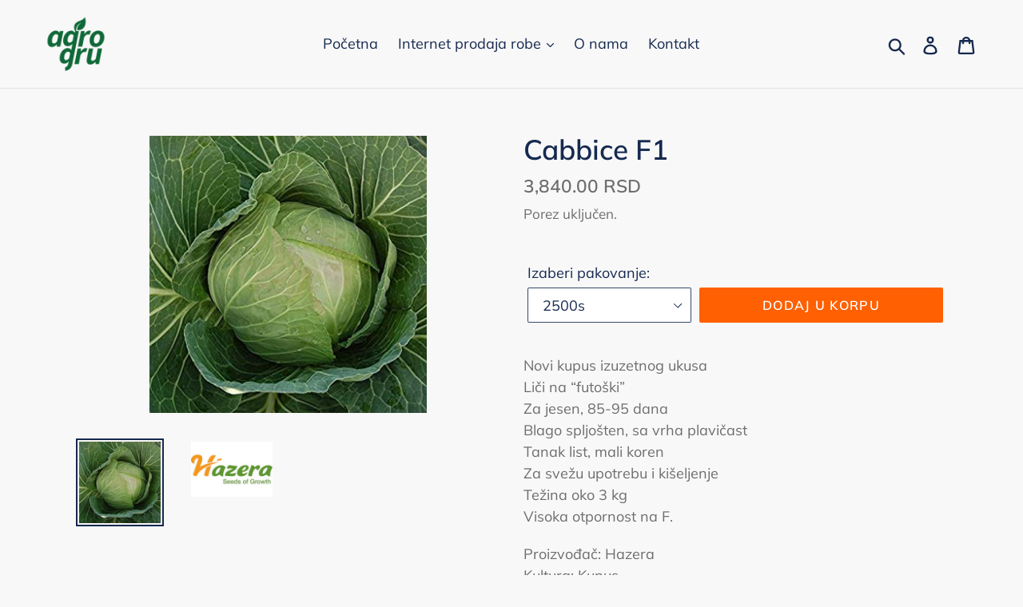

--- FILE ---
content_type: text/html; charset=utf-8
request_url: https://agrogru.com/products/cabbice-f1
body_size: 24122
content:
<!doctype html>
<!--[if IE 9]> <html class="ie9 no-js" lang="en"> <![endif]-->
<!--[if (gt IE 9)|!(IE)]><!--> <html class="no-js" lang="en"> <!--<![endif]-->
<head>
  <meta name="google-site-verification" content="ElG_WOdGGrCb_c-f7OKBKZfqVMOZQ-dRXErcQSvTnqI" />
  <meta charset="utf-8">
  <meta http-equiv="X-UA-Compatible" content="IE=edge,chrome=1">
  <meta name="viewport" content="width=device-width,initial-scale=1">
  <meta name="theme-color" content="#ff6001">
  <link rel="canonical" href="https://agrogru.com/products/cabbice-f1"><title>Kvalitetno hibridno seme i sorte kupusa, garantovano visok prinos.
&ndash; agrogru</title><meta name="description" content="Kupite visokokvalitetno hibridno seme kupusa. Otkrijte vrhunske sorte koje garantuju bogat prinos i odličan ukus za svezu potrosnju ili dugo čuvanje. Siguran prinos, visok kvalitet. Posetite nas u Veterniku."><!-- /snippets/social-meta-tags.liquid -->




<meta property="og:site_name" content="agrogru">
<meta property="og:url" content="https://agrogru.com/products/cabbice-f1">
<meta property="og:title" content="Cabbice F1">
<meta property="og:type" content="product">
<meta property="og:description" content="Kupite visokokvalitetno hibridno seme kupusa. Otkrijte vrhunske sorte koje garantuju bogat prinos i odličan ukus za svezu potrosnju ili dugo čuvanje. Siguran prinos, visok kvalitet. Posetite nas u Veterniku.">

  <meta property="og:price:amount" content="3,840.00">
  <meta property="og:price:currency" content="RSD">

<meta property="og:image" content="http://agrogru.com/cdn/shop/products/20_1200x1200.jpg?v=1547631927"><meta property="og:image" content="http://agrogru.com/cdn/shop/products/download_13_5d0b5c00-16b4-42e2-b0e9-a8a29853cb5d_1200x1200.jpg?v=1547631929">
<meta property="og:image:secure_url" content="https://agrogru.com/cdn/shop/products/20_1200x1200.jpg?v=1547631927"><meta property="og:image:secure_url" content="https://agrogru.com/cdn/shop/products/download_13_5d0b5c00-16b4-42e2-b0e9-a8a29853cb5d_1200x1200.jpg?v=1547631929">


<meta name="twitter:card" content="summary_large_image">
<meta name="twitter:title" content="Cabbice F1">
<meta name="twitter:description" content="Kupite visokokvalitetno hibridno seme kupusa. Otkrijte vrhunske sorte koje garantuju bogat prinos i odličan ukus za svezu potrosnju ili dugo čuvanje. Siguran prinos, visok kvalitet. Posetite nas u Veterniku.">


  <link href="//agrogru.com/cdn/shop/t/4/assets/theme.scss.css?v=159393175397495445601762336631" rel="stylesheet" type="text/css" media="all" />

  <script>
    var theme = {
      strings: {
        addToCart: "Dodaj u korpu",
        soldOut: "Prodato",
        unavailable: "Nedostupno",
        regularPrice: "Regularna cena",
        sale: "Sniženo",
        showMore: "Prikaži više",
        showLess: "Prikaži manje",
        addressError: "Greška u traženju te adrese",
        addressNoResults: "Nema rezultata za tu adresu",
        addressQueryLimit: "Prekoračili ste ograničenje korišćenja Google API-ja. Razmislite o nadogradnji na \u003ca href=\"https:\/\/developers.google.com\/maps\/premium\/usage-limits\"\u003ePremium Plan\u003c\/a\u003e.",
        authError: "Postojao je problem da se potvrdi autentičnost vašeg Google Maps naloga.",
        newWindow: "Otvara se u novom prozoru.",
        external: "Otvara se u eksternom sajtu.",
        newWindowExternal: "Otvara eksterni sajt u novom prozoru."
      },
      moneyFormat: "{{amount}} RSD"
    }

    document.documentElement.className = document.documentElement.className.replace('no-js', 'js');
  </script>

  <!--[if (lte IE 9) ]><script src="//agrogru.com/cdn/shop/t/4/assets/match-media.min.js?v=22265819453975888031532520005" type="text/javascript"></script><![endif]--><!--[if (gt IE 9)|!(IE)]><!--><script src="//agrogru.com/cdn/shop/t/4/assets/lazysizes.js?v=68441465964607740661532520005" async="async"></script><!--<![endif]-->
  <!--[if lte IE 9]><script src="//agrogru.com/cdn/shop/t/4/assets/lazysizes.min.js?1047"></script><![endif]-->

  <!--[if (gt IE 9)|!(IE)]><!--><script src="//agrogru.com/cdn/shop/t/4/assets/vendor.js?v=121857302354663160541532520005" defer="defer"></script><!--<![endif]-->
  <!--[if lte IE 9]><script src="//agrogru.com/cdn/shop/t/4/assets/vendor.js?v=121857302354663160541532520005"></script><![endif]-->

  <!--[if (gt IE 9)|!(IE)]><!--><script src="//agrogru.com/cdn/shop/t/4/assets/theme.js?v=34611478454016113181639150388" defer="defer"></script><!--<![endif]-->
  <!--[if lte IE 9]><script src="//agrogru.com/cdn/shop/t/4/assets/theme.js?v=34611478454016113181639150388"></script><![endif]-->

  <script>window.performance && window.performance.mark && window.performance.mark('shopify.content_for_header.start');</script><meta id="shopify-digital-wallet" name="shopify-digital-wallet" content="/1730379887/digital_wallets/dialog">
<link rel="alternate" type="application/json+oembed" href="https://agrogru.com/products/cabbice-f1.oembed">
<script async="async" src="/checkouts/internal/preloads.js?locale=en-RS"></script>
<script id="shopify-features" type="application/json">{"accessToken":"1e74cdfa746a680fd9457800f936747b","betas":["rich-media-storefront-analytics"],"domain":"agrogru.com","predictiveSearch":true,"shopId":1730379887,"locale":"en"}</script>
<script>var Shopify = Shopify || {};
Shopify.shop = "agrogru.myshopify.com";
Shopify.locale = "en";
Shopify.currency = {"active":"RSD","rate":"1.0"};
Shopify.country = "RS";
Shopify.theme = {"name":"Debut","id":32913391727,"schema_name":"Debut","schema_version":"7.1.1","theme_store_id":796,"role":"main"};
Shopify.theme.handle = "null";
Shopify.theme.style = {"id":null,"handle":null};
Shopify.cdnHost = "agrogru.com/cdn";
Shopify.routes = Shopify.routes || {};
Shopify.routes.root = "/";</script>
<script type="module">!function(o){(o.Shopify=o.Shopify||{}).modules=!0}(window);</script>
<script>!function(o){function n(){var o=[];function n(){o.push(Array.prototype.slice.apply(arguments))}return n.q=o,n}var t=o.Shopify=o.Shopify||{};t.loadFeatures=n(),t.autoloadFeatures=n()}(window);</script>
<script id="shop-js-analytics" type="application/json">{"pageType":"product"}</script>
<script defer="defer" async type="module" src="//agrogru.com/cdn/shopifycloud/shop-js/modules/v2/client.init-shop-cart-sync_IZsNAliE.en.esm.js"></script>
<script defer="defer" async type="module" src="//agrogru.com/cdn/shopifycloud/shop-js/modules/v2/chunk.common_0OUaOowp.esm.js"></script>
<script type="module">
  await import("//agrogru.com/cdn/shopifycloud/shop-js/modules/v2/client.init-shop-cart-sync_IZsNAliE.en.esm.js");
await import("//agrogru.com/cdn/shopifycloud/shop-js/modules/v2/chunk.common_0OUaOowp.esm.js");

  window.Shopify.SignInWithShop?.initShopCartSync?.({"fedCMEnabled":true,"windoidEnabled":true});

</script>
<script id="__st">var __st={"a":1730379887,"offset":3600,"reqid":"f1b6f80c-5c5e-4ec6-aea0-0cd1760531b8-1768354247","pageurl":"agrogru.com\/products\/cabbice-f1","u":"2696209e699c","p":"product","rtyp":"product","rid":2093476937839};</script>
<script>window.ShopifyPaypalV4VisibilityTracking = true;</script>
<script id="captcha-bootstrap">!function(){'use strict';const t='contact',e='account',n='new_comment',o=[[t,t],['blogs',n],['comments',n],[t,'customer']],c=[[e,'customer_login'],[e,'guest_login'],[e,'recover_customer_password'],[e,'create_customer']],r=t=>t.map((([t,e])=>`form[action*='/${t}']:not([data-nocaptcha='true']) input[name='form_type'][value='${e}']`)).join(','),a=t=>()=>t?[...document.querySelectorAll(t)].map((t=>t.form)):[];function s(){const t=[...o],e=r(t);return a(e)}const i='password',u='form_key',d=['recaptcha-v3-token','g-recaptcha-response','h-captcha-response',i],f=()=>{try{return window.sessionStorage}catch{return}},m='__shopify_v',_=t=>t.elements[u];function p(t,e,n=!1){try{const o=window.sessionStorage,c=JSON.parse(o.getItem(e)),{data:r}=function(t){const{data:e,action:n}=t;return t[m]||n?{data:e,action:n}:{data:t,action:n}}(c);for(const[e,n]of Object.entries(r))t.elements[e]&&(t.elements[e].value=n);n&&o.removeItem(e)}catch(o){console.error('form repopulation failed',{error:o})}}const l='form_type',E='cptcha';function T(t){t.dataset[E]=!0}const w=window,h=w.document,L='Shopify',v='ce_forms',y='captcha';let A=!1;((t,e)=>{const n=(g='f06e6c50-85a8-45c8-87d0-21a2b65856fe',I='https://cdn.shopify.com/shopifycloud/storefront-forms-hcaptcha/ce_storefront_forms_captcha_hcaptcha.v1.5.2.iife.js',D={infoText:'Protected by hCaptcha',privacyText:'Privacy',termsText:'Terms'},(t,e,n)=>{const o=w[L][v],c=o.bindForm;if(c)return c(t,g,e,D).then(n);var r;o.q.push([[t,g,e,D],n]),r=I,A||(h.body.append(Object.assign(h.createElement('script'),{id:'captcha-provider',async:!0,src:r})),A=!0)});var g,I,D;w[L]=w[L]||{},w[L][v]=w[L][v]||{},w[L][v].q=[],w[L][y]=w[L][y]||{},w[L][y].protect=function(t,e){n(t,void 0,e),T(t)},Object.freeze(w[L][y]),function(t,e,n,w,h,L){const[v,y,A,g]=function(t,e,n){const i=e?o:[],u=t?c:[],d=[...i,...u],f=r(d),m=r(i),_=r(d.filter((([t,e])=>n.includes(e))));return[a(f),a(m),a(_),s()]}(w,h,L),I=t=>{const e=t.target;return e instanceof HTMLFormElement?e:e&&e.form},D=t=>v().includes(t);t.addEventListener('submit',(t=>{const e=I(t);if(!e)return;const n=D(e)&&!e.dataset.hcaptchaBound&&!e.dataset.recaptchaBound,o=_(e),c=g().includes(e)&&(!o||!o.value);(n||c)&&t.preventDefault(),c&&!n&&(function(t){try{if(!f())return;!function(t){const e=f();if(!e)return;const n=_(t);if(!n)return;const o=n.value;o&&e.removeItem(o)}(t);const e=Array.from(Array(32),(()=>Math.random().toString(36)[2])).join('');!function(t,e){_(t)||t.append(Object.assign(document.createElement('input'),{type:'hidden',name:u})),t.elements[u].value=e}(t,e),function(t,e){const n=f();if(!n)return;const o=[...t.querySelectorAll(`input[type='${i}']`)].map((({name:t})=>t)),c=[...d,...o],r={};for(const[a,s]of new FormData(t).entries())c.includes(a)||(r[a]=s);n.setItem(e,JSON.stringify({[m]:1,action:t.action,data:r}))}(t,e)}catch(e){console.error('failed to persist form',e)}}(e),e.submit())}));const S=(t,e)=>{t&&!t.dataset[E]&&(n(t,e.some((e=>e===t))),T(t))};for(const o of['focusin','change'])t.addEventListener(o,(t=>{const e=I(t);D(e)&&S(e,y())}));const B=e.get('form_key'),M=e.get(l),P=B&&M;t.addEventListener('DOMContentLoaded',(()=>{const t=y();if(P)for(const e of t)e.elements[l].value===M&&p(e,B);[...new Set([...A(),...v().filter((t=>'true'===t.dataset.shopifyCaptcha))])].forEach((e=>S(e,t)))}))}(h,new URLSearchParams(w.location.search),n,t,e,['guest_login'])})(!0,!0)}();</script>
<script integrity="sha256-4kQ18oKyAcykRKYeNunJcIwy7WH5gtpwJnB7kiuLZ1E=" data-source-attribution="shopify.loadfeatures" defer="defer" src="//agrogru.com/cdn/shopifycloud/storefront/assets/storefront/load_feature-a0a9edcb.js" crossorigin="anonymous"></script>
<script data-source-attribution="shopify.dynamic_checkout.dynamic.init">var Shopify=Shopify||{};Shopify.PaymentButton=Shopify.PaymentButton||{isStorefrontPortableWallets:!0,init:function(){window.Shopify.PaymentButton.init=function(){};var t=document.createElement("script");t.src="https://agrogru.com/cdn/shopifycloud/portable-wallets/latest/portable-wallets.en.js",t.type="module",document.head.appendChild(t)}};
</script>
<script data-source-attribution="shopify.dynamic_checkout.buyer_consent">
  function portableWalletsHideBuyerConsent(e){var t=document.getElementById("shopify-buyer-consent"),n=document.getElementById("shopify-subscription-policy-button");t&&n&&(t.classList.add("hidden"),t.setAttribute("aria-hidden","true"),n.removeEventListener("click",e))}function portableWalletsShowBuyerConsent(e){var t=document.getElementById("shopify-buyer-consent"),n=document.getElementById("shopify-subscription-policy-button");t&&n&&(t.classList.remove("hidden"),t.removeAttribute("aria-hidden"),n.addEventListener("click",e))}window.Shopify?.PaymentButton&&(window.Shopify.PaymentButton.hideBuyerConsent=portableWalletsHideBuyerConsent,window.Shopify.PaymentButton.showBuyerConsent=portableWalletsShowBuyerConsent);
</script>
<script data-source-attribution="shopify.dynamic_checkout.cart.bootstrap">document.addEventListener("DOMContentLoaded",(function(){function t(){return document.querySelector("shopify-accelerated-checkout-cart, shopify-accelerated-checkout")}if(t())Shopify.PaymentButton.init();else{new MutationObserver((function(e,n){t()&&(Shopify.PaymentButton.init(),n.disconnect())})).observe(document.body,{childList:!0,subtree:!0})}}));
</script>

<script>window.performance && window.performance.mark && window.performance.mark('shopify.content_for_header.end');</script>
<link href="https://monorail-edge.shopifysvc.com" rel="dns-prefetch">
<script>(function(){if ("sendBeacon" in navigator && "performance" in window) {try {var session_token_from_headers = performance.getEntriesByType('navigation')[0].serverTiming.find(x => x.name == '_s').description;} catch {var session_token_from_headers = undefined;}var session_cookie_matches = document.cookie.match(/_shopify_s=([^;]*)/);var session_token_from_cookie = session_cookie_matches && session_cookie_matches.length === 2 ? session_cookie_matches[1] : "";var session_token = session_token_from_headers || session_token_from_cookie || "";function handle_abandonment_event(e) {var entries = performance.getEntries().filter(function(entry) {return /monorail-edge.shopifysvc.com/.test(entry.name);});if (!window.abandonment_tracked && entries.length === 0) {window.abandonment_tracked = true;var currentMs = Date.now();var navigation_start = performance.timing.navigationStart;var payload = {shop_id: 1730379887,url: window.location.href,navigation_start,duration: currentMs - navigation_start,session_token,page_type: "product"};window.navigator.sendBeacon("https://monorail-edge.shopifysvc.com/v1/produce", JSON.stringify({schema_id: "online_store_buyer_site_abandonment/1.1",payload: payload,metadata: {event_created_at_ms: currentMs,event_sent_at_ms: currentMs}}));}}window.addEventListener('pagehide', handle_abandonment_event);}}());</script>
<script id="web-pixels-manager-setup">(function e(e,d,r,n,o){if(void 0===o&&(o={}),!Boolean(null===(a=null===(i=window.Shopify)||void 0===i?void 0:i.analytics)||void 0===a?void 0:a.replayQueue)){var i,a;window.Shopify=window.Shopify||{};var t=window.Shopify;t.analytics=t.analytics||{};var s=t.analytics;s.replayQueue=[],s.publish=function(e,d,r){return s.replayQueue.push([e,d,r]),!0};try{self.performance.mark("wpm:start")}catch(e){}var l=function(){var e={modern:/Edge?\/(1{2}[4-9]|1[2-9]\d|[2-9]\d{2}|\d{4,})\.\d+(\.\d+|)|Firefox\/(1{2}[4-9]|1[2-9]\d|[2-9]\d{2}|\d{4,})\.\d+(\.\d+|)|Chrom(ium|e)\/(9{2}|\d{3,})\.\d+(\.\d+|)|(Maci|X1{2}).+ Version\/(15\.\d+|(1[6-9]|[2-9]\d|\d{3,})\.\d+)([,.]\d+|)( \(\w+\)|)( Mobile\/\w+|) Safari\/|Chrome.+OPR\/(9{2}|\d{3,})\.\d+\.\d+|(CPU[ +]OS|iPhone[ +]OS|CPU[ +]iPhone|CPU IPhone OS|CPU iPad OS)[ +]+(15[._]\d+|(1[6-9]|[2-9]\d|\d{3,})[._]\d+)([._]\d+|)|Android:?[ /-](13[3-9]|1[4-9]\d|[2-9]\d{2}|\d{4,})(\.\d+|)(\.\d+|)|Android.+Firefox\/(13[5-9]|1[4-9]\d|[2-9]\d{2}|\d{4,})\.\d+(\.\d+|)|Android.+Chrom(ium|e)\/(13[3-9]|1[4-9]\d|[2-9]\d{2}|\d{4,})\.\d+(\.\d+|)|SamsungBrowser\/([2-9]\d|\d{3,})\.\d+/,legacy:/Edge?\/(1[6-9]|[2-9]\d|\d{3,})\.\d+(\.\d+|)|Firefox\/(5[4-9]|[6-9]\d|\d{3,})\.\d+(\.\d+|)|Chrom(ium|e)\/(5[1-9]|[6-9]\d|\d{3,})\.\d+(\.\d+|)([\d.]+$|.*Safari\/(?![\d.]+ Edge\/[\d.]+$))|(Maci|X1{2}).+ Version\/(10\.\d+|(1[1-9]|[2-9]\d|\d{3,})\.\d+)([,.]\d+|)( \(\w+\)|)( Mobile\/\w+|) Safari\/|Chrome.+OPR\/(3[89]|[4-9]\d|\d{3,})\.\d+\.\d+|(CPU[ +]OS|iPhone[ +]OS|CPU[ +]iPhone|CPU IPhone OS|CPU iPad OS)[ +]+(10[._]\d+|(1[1-9]|[2-9]\d|\d{3,})[._]\d+)([._]\d+|)|Android:?[ /-](13[3-9]|1[4-9]\d|[2-9]\d{2}|\d{4,})(\.\d+|)(\.\d+|)|Mobile Safari.+OPR\/([89]\d|\d{3,})\.\d+\.\d+|Android.+Firefox\/(13[5-9]|1[4-9]\d|[2-9]\d{2}|\d{4,})\.\d+(\.\d+|)|Android.+Chrom(ium|e)\/(13[3-9]|1[4-9]\d|[2-9]\d{2}|\d{4,})\.\d+(\.\d+|)|Android.+(UC? ?Browser|UCWEB|U3)[ /]?(15\.([5-9]|\d{2,})|(1[6-9]|[2-9]\d|\d{3,})\.\d+)\.\d+|SamsungBrowser\/(5\.\d+|([6-9]|\d{2,})\.\d+)|Android.+MQ{2}Browser\/(14(\.(9|\d{2,})|)|(1[5-9]|[2-9]\d|\d{3,})(\.\d+|))(\.\d+|)|K[Aa][Ii]OS\/(3\.\d+|([4-9]|\d{2,})\.\d+)(\.\d+|)/},d=e.modern,r=e.legacy,n=navigator.userAgent;return n.match(d)?"modern":n.match(r)?"legacy":"unknown"}(),u="modern"===l?"modern":"legacy",c=(null!=n?n:{modern:"",legacy:""})[u],f=function(e){return[e.baseUrl,"/wpm","/b",e.hashVersion,"modern"===e.buildTarget?"m":"l",".js"].join("")}({baseUrl:d,hashVersion:r,buildTarget:u}),m=function(e){var d=e.version,r=e.bundleTarget,n=e.surface,o=e.pageUrl,i=e.monorailEndpoint;return{emit:function(e){var a=e.status,t=e.errorMsg,s=(new Date).getTime(),l=JSON.stringify({metadata:{event_sent_at_ms:s},events:[{schema_id:"web_pixels_manager_load/3.1",payload:{version:d,bundle_target:r,page_url:o,status:a,surface:n,error_msg:t},metadata:{event_created_at_ms:s}}]});if(!i)return console&&console.warn&&console.warn("[Web Pixels Manager] No Monorail endpoint provided, skipping logging."),!1;try{return self.navigator.sendBeacon.bind(self.navigator)(i,l)}catch(e){}var u=new XMLHttpRequest;try{return u.open("POST",i,!0),u.setRequestHeader("Content-Type","text/plain"),u.send(l),!0}catch(e){return console&&console.warn&&console.warn("[Web Pixels Manager] Got an unhandled error while logging to Monorail."),!1}}}}({version:r,bundleTarget:l,surface:e.surface,pageUrl:self.location.href,monorailEndpoint:e.monorailEndpoint});try{o.browserTarget=l,function(e){var d=e.src,r=e.async,n=void 0===r||r,o=e.onload,i=e.onerror,a=e.sri,t=e.scriptDataAttributes,s=void 0===t?{}:t,l=document.createElement("script"),u=document.querySelector("head"),c=document.querySelector("body");if(l.async=n,l.src=d,a&&(l.integrity=a,l.crossOrigin="anonymous"),s)for(var f in s)if(Object.prototype.hasOwnProperty.call(s,f))try{l.dataset[f]=s[f]}catch(e){}if(o&&l.addEventListener("load",o),i&&l.addEventListener("error",i),u)u.appendChild(l);else{if(!c)throw new Error("Did not find a head or body element to append the script");c.appendChild(l)}}({src:f,async:!0,onload:function(){if(!function(){var e,d;return Boolean(null===(d=null===(e=window.Shopify)||void 0===e?void 0:e.analytics)||void 0===d?void 0:d.initialized)}()){var d=window.webPixelsManager.init(e)||void 0;if(d){var r=window.Shopify.analytics;r.replayQueue.forEach((function(e){var r=e[0],n=e[1],o=e[2];d.publishCustomEvent(r,n,o)})),r.replayQueue=[],r.publish=d.publishCustomEvent,r.visitor=d.visitor,r.initialized=!0}}},onerror:function(){return m.emit({status:"failed",errorMsg:"".concat(f," has failed to load")})},sri:function(e){var d=/^sha384-[A-Za-z0-9+/=]+$/;return"string"==typeof e&&d.test(e)}(c)?c:"",scriptDataAttributes:o}),m.emit({status:"loading"})}catch(e){m.emit({status:"failed",errorMsg:(null==e?void 0:e.message)||"Unknown error"})}}})({shopId: 1730379887,storefrontBaseUrl: "https://agrogru.com",extensionsBaseUrl: "https://extensions.shopifycdn.com/cdn/shopifycloud/web-pixels-manager",monorailEndpoint: "https://monorail-edge.shopifysvc.com/unstable/produce_batch",surface: "storefront-renderer",enabledBetaFlags: ["2dca8a86","a0d5f9d2"],webPixelsConfigList: [{"id":"shopify-app-pixel","configuration":"{}","eventPayloadVersion":"v1","runtimeContext":"STRICT","scriptVersion":"0450","apiClientId":"shopify-pixel","type":"APP","privacyPurposes":["ANALYTICS","MARKETING"]},{"id":"shopify-custom-pixel","eventPayloadVersion":"v1","runtimeContext":"LAX","scriptVersion":"0450","apiClientId":"shopify-pixel","type":"CUSTOM","privacyPurposes":["ANALYTICS","MARKETING"]}],isMerchantRequest: false,initData: {"shop":{"name":"agrogru","paymentSettings":{"currencyCode":"RSD"},"myshopifyDomain":"agrogru.myshopify.com","countryCode":"RS","storefrontUrl":"https:\/\/agrogru.com"},"customer":null,"cart":null,"checkout":null,"productVariants":[{"price":{"amount":3840.0,"currencyCode":"RSD"},"product":{"title":"Cabbice F1","vendor":"agrogru","id":"2093476937839","untranslatedTitle":"Cabbice F1","url":"\/products\/cabbice-f1","type":""},"id":"19862529638511","image":{"src":"\/\/agrogru.com\/cdn\/shop\/products\/20.jpg?v=1547631927"},"sku":"","title":"2500s","untranslatedTitle":"2500s"}],"purchasingCompany":null},},"https://agrogru.com/cdn","7cecd0b6w90c54c6cpe92089d5m57a67346",{"modern":"","legacy":""},{"shopId":"1730379887","storefrontBaseUrl":"https:\/\/agrogru.com","extensionBaseUrl":"https:\/\/extensions.shopifycdn.com\/cdn\/shopifycloud\/web-pixels-manager","surface":"storefront-renderer","enabledBetaFlags":"[\"2dca8a86\", \"a0d5f9d2\"]","isMerchantRequest":"false","hashVersion":"7cecd0b6w90c54c6cpe92089d5m57a67346","publish":"custom","events":"[[\"page_viewed\",{}],[\"product_viewed\",{\"productVariant\":{\"price\":{\"amount\":3840.0,\"currencyCode\":\"RSD\"},\"product\":{\"title\":\"Cabbice F1\",\"vendor\":\"agrogru\",\"id\":\"2093476937839\",\"untranslatedTitle\":\"Cabbice F1\",\"url\":\"\/products\/cabbice-f1\",\"type\":\"\"},\"id\":\"19862529638511\",\"image\":{\"src\":\"\/\/agrogru.com\/cdn\/shop\/products\/20.jpg?v=1547631927\"},\"sku\":\"\",\"title\":\"2500s\",\"untranslatedTitle\":\"2500s\"}}]]"});</script><script>
  window.ShopifyAnalytics = window.ShopifyAnalytics || {};
  window.ShopifyAnalytics.meta = window.ShopifyAnalytics.meta || {};
  window.ShopifyAnalytics.meta.currency = 'RSD';
  var meta = {"product":{"id":2093476937839,"gid":"gid:\/\/shopify\/Product\/2093476937839","vendor":"agrogru","type":"","handle":"cabbice-f1","variants":[{"id":19862529638511,"price":384000,"name":"Cabbice F1 - 2500s","public_title":"2500s","sku":""}],"remote":false},"page":{"pageType":"product","resourceType":"product","resourceId":2093476937839,"requestId":"f1b6f80c-5c5e-4ec6-aea0-0cd1760531b8-1768354247"}};
  for (var attr in meta) {
    window.ShopifyAnalytics.meta[attr] = meta[attr];
  }
</script>
<script class="analytics">
  (function () {
    var customDocumentWrite = function(content) {
      var jquery = null;

      if (window.jQuery) {
        jquery = window.jQuery;
      } else if (window.Checkout && window.Checkout.$) {
        jquery = window.Checkout.$;
      }

      if (jquery) {
        jquery('body').append(content);
      }
    };

    var hasLoggedConversion = function(token) {
      if (token) {
        return document.cookie.indexOf('loggedConversion=' + token) !== -1;
      }
      return false;
    }

    var setCookieIfConversion = function(token) {
      if (token) {
        var twoMonthsFromNow = new Date(Date.now());
        twoMonthsFromNow.setMonth(twoMonthsFromNow.getMonth() + 2);

        document.cookie = 'loggedConversion=' + token + '; expires=' + twoMonthsFromNow;
      }
    }

    var trekkie = window.ShopifyAnalytics.lib = window.trekkie = window.trekkie || [];
    if (trekkie.integrations) {
      return;
    }
    trekkie.methods = [
      'identify',
      'page',
      'ready',
      'track',
      'trackForm',
      'trackLink'
    ];
    trekkie.factory = function(method) {
      return function() {
        var args = Array.prototype.slice.call(arguments);
        args.unshift(method);
        trekkie.push(args);
        return trekkie;
      };
    };
    for (var i = 0; i < trekkie.methods.length; i++) {
      var key = trekkie.methods[i];
      trekkie[key] = trekkie.factory(key);
    }
    trekkie.load = function(config) {
      trekkie.config = config || {};
      trekkie.config.initialDocumentCookie = document.cookie;
      var first = document.getElementsByTagName('script')[0];
      var script = document.createElement('script');
      script.type = 'text/javascript';
      script.onerror = function(e) {
        var scriptFallback = document.createElement('script');
        scriptFallback.type = 'text/javascript';
        scriptFallback.onerror = function(error) {
                var Monorail = {
      produce: function produce(monorailDomain, schemaId, payload) {
        var currentMs = new Date().getTime();
        var event = {
          schema_id: schemaId,
          payload: payload,
          metadata: {
            event_created_at_ms: currentMs,
            event_sent_at_ms: currentMs
          }
        };
        return Monorail.sendRequest("https://" + monorailDomain + "/v1/produce", JSON.stringify(event));
      },
      sendRequest: function sendRequest(endpointUrl, payload) {
        // Try the sendBeacon API
        if (window && window.navigator && typeof window.navigator.sendBeacon === 'function' && typeof window.Blob === 'function' && !Monorail.isIos12()) {
          var blobData = new window.Blob([payload], {
            type: 'text/plain'
          });

          if (window.navigator.sendBeacon(endpointUrl, blobData)) {
            return true;
          } // sendBeacon was not successful

        } // XHR beacon

        var xhr = new XMLHttpRequest();

        try {
          xhr.open('POST', endpointUrl);
          xhr.setRequestHeader('Content-Type', 'text/plain');
          xhr.send(payload);
        } catch (e) {
          console.log(e);
        }

        return false;
      },
      isIos12: function isIos12() {
        return window.navigator.userAgent.lastIndexOf('iPhone; CPU iPhone OS 12_') !== -1 || window.navigator.userAgent.lastIndexOf('iPad; CPU OS 12_') !== -1;
      }
    };
    Monorail.produce('monorail-edge.shopifysvc.com',
      'trekkie_storefront_load_errors/1.1',
      {shop_id: 1730379887,
      theme_id: 32913391727,
      app_name: "storefront",
      context_url: window.location.href,
      source_url: "//agrogru.com/cdn/s/trekkie.storefront.55c6279c31a6628627b2ba1c5ff367020da294e2.min.js"});

        };
        scriptFallback.async = true;
        scriptFallback.src = '//agrogru.com/cdn/s/trekkie.storefront.55c6279c31a6628627b2ba1c5ff367020da294e2.min.js';
        first.parentNode.insertBefore(scriptFallback, first);
      };
      script.async = true;
      script.src = '//agrogru.com/cdn/s/trekkie.storefront.55c6279c31a6628627b2ba1c5ff367020da294e2.min.js';
      first.parentNode.insertBefore(script, first);
    };
    trekkie.load(
      {"Trekkie":{"appName":"storefront","development":false,"defaultAttributes":{"shopId":1730379887,"isMerchantRequest":null,"themeId":32913391727,"themeCityHash":"9179928660523841787","contentLanguage":"en","currency":"RSD","eventMetadataId":"5289d7c8-8a54-4aaa-aa61-fcea0c5ba250"},"isServerSideCookieWritingEnabled":true,"monorailRegion":"shop_domain","enabledBetaFlags":["65f19447"]},"Session Attribution":{},"S2S":{"facebookCapiEnabled":false,"source":"trekkie-storefront-renderer","apiClientId":580111}}
    );

    var loaded = false;
    trekkie.ready(function() {
      if (loaded) return;
      loaded = true;

      window.ShopifyAnalytics.lib = window.trekkie;

      var originalDocumentWrite = document.write;
      document.write = customDocumentWrite;
      try { window.ShopifyAnalytics.merchantGoogleAnalytics.call(this); } catch(error) {};
      document.write = originalDocumentWrite;

      window.ShopifyAnalytics.lib.page(null,{"pageType":"product","resourceType":"product","resourceId":2093476937839,"requestId":"f1b6f80c-5c5e-4ec6-aea0-0cd1760531b8-1768354247","shopifyEmitted":true});

      var match = window.location.pathname.match(/checkouts\/(.+)\/(thank_you|post_purchase)/)
      var token = match? match[1]: undefined;
      if (!hasLoggedConversion(token)) {
        setCookieIfConversion(token);
        window.ShopifyAnalytics.lib.track("Viewed Product",{"currency":"RSD","variantId":19862529638511,"productId":2093476937839,"productGid":"gid:\/\/shopify\/Product\/2093476937839","name":"Cabbice F1 - 2500s","price":"3840.00","sku":"","brand":"agrogru","variant":"2500s","category":"","nonInteraction":true,"remote":false},undefined,undefined,{"shopifyEmitted":true});
      window.ShopifyAnalytics.lib.track("monorail:\/\/trekkie_storefront_viewed_product\/1.1",{"currency":"RSD","variantId":19862529638511,"productId":2093476937839,"productGid":"gid:\/\/shopify\/Product\/2093476937839","name":"Cabbice F1 - 2500s","price":"3840.00","sku":"","brand":"agrogru","variant":"2500s","category":"","nonInteraction":true,"remote":false,"referer":"https:\/\/agrogru.com\/products\/cabbice-f1"});
      }
    });


        var eventsListenerScript = document.createElement('script');
        eventsListenerScript.async = true;
        eventsListenerScript.src = "//agrogru.com/cdn/shopifycloud/storefront/assets/shop_events_listener-3da45d37.js";
        document.getElementsByTagName('head')[0].appendChild(eventsListenerScript);

})();</script>
<script
  defer
  src="https://agrogru.com/cdn/shopifycloud/perf-kit/shopify-perf-kit-3.0.3.min.js"
  data-application="storefront-renderer"
  data-shop-id="1730379887"
  data-render-region="gcp-us-central1"
  data-page-type="product"
  data-theme-instance-id="32913391727"
  data-theme-name="Debut"
  data-theme-version="7.1.1"
  data-monorail-region="shop_domain"
  data-resource-timing-sampling-rate="10"
  data-shs="true"
  data-shs-beacon="true"
  data-shs-export-with-fetch="true"
  data-shs-logs-sample-rate="1"
  data-shs-beacon-endpoint="https://agrogru.com/api/collect"
></script>
</head>

<body class="template-product">

  <a class="in-page-link visually-hidden skip-link" href="#MainContent">Pređi na sadržaj</a>

  <div id="SearchDrawer" class="search-bar drawer drawer--top" role="dialog" aria-modal="true" aria-label="Traži">
    <div class="search-bar__table">
      <div class="search-bar__table-cell search-bar__form-wrapper">
        <form class="search search-bar__form" action="/search" method="get" role="search">
          <input class="search__input search-bar__input" type="search" name="q" value="" placeholder="Traži" aria-label="Traži">
          <button class="search-bar__submit search__submit btn--link" type="submit">
            <svg aria-hidden="true" focusable="false" role="presentation" class="icon icon-search" viewBox="0 0 37 40"><path d="M35.6 36l-9.8-9.8c4.1-5.4 3.6-13.2-1.3-18.1-5.4-5.4-14.2-5.4-19.7 0-5.4 5.4-5.4 14.2 0 19.7 2.6 2.6 6.1 4.1 9.8 4.1 3 0 5.9-1 8.3-2.8l9.8 9.8c.4.4.9.6 1.4.6s1-.2 1.4-.6c.9-.9.9-2.1.1-2.9zm-20.9-8.2c-2.6 0-5.1-1-7-2.9-3.9-3.9-3.9-10.1 0-14C9.6 9 12.2 8 14.7 8s5.1 1 7 2.9c3.9 3.9 3.9 10.1 0 14-1.9 1.9-4.4 2.9-7 2.9z"/></svg>
            <span class="icon__fallback-text">Prihvati</span>
          </button>
        </form>
      </div>
      <div class="search-bar__table-cell text-right">
        <button type="button" class="btn--link search-bar__close js-drawer-close">
          <svg aria-hidden="true" focusable="false" role="presentation" class="icon icon-close" viewBox="0 0 37 40"><path d="M21.3 23l11-11c.8-.8.8-2 0-2.8-.8-.8-2-.8-2.8 0l-11 11-11-11c-.8-.8-2-.8-2.8 0-.8.8-.8 2 0 2.8l11 11-11 11c-.8.8-.8 2 0 2.8.4.4.9.6 1.4.6s1-.2 1.4-.6l11-11 11 11c.4.4.9.6 1.4.6s1-.2 1.4-.6c.8-.8.8-2 0-2.8l-11-11z"/></svg>
          <span class="icon__fallback-text">Završi pretragu</span>
        </button>
      </div>
    </div>
  </div>

  <div id="shopify-section-header" class="shopify-section">
  <style>
    
      .site-header__logo-image {
        max-width: 80px;
      }
    

    
      .site-header__logo-image {
        margin: 0;
      }
    
  </style>


<div data-section-id="header" data-section-type="header-section">
  
    
  

  <header class="site-header border-bottom logo--left" role="banner">
    <div class="grid grid--no-gutters grid--table site-header__mobile-nav">
      

      

      <div class="grid__item medium-up--one-quarter logo-align--left">
        
        
          <div class="h2 site-header__logo">
        
          
<a href="/" class="site-header__logo-image">
              
              <img class="lazyload js"
                   src="//agrogru.com/cdn/shop/files/logo2_300x300.png?v=1613688933"
                   data-src="//agrogru.com/cdn/shop/files/logo2_{width}x.png?v=1613688933"
                   data-widths="[180, 360, 540, 720, 900, 1080, 1296, 1512, 1728, 2048]"
                   data-aspectratio="1.0"
                   data-sizes="auto"
                   alt="agrogru"
                   style="max-width: 80px">
              <noscript>
                
                <img src="//agrogru.com/cdn/shop/files/logo2_80x.png?v=1613688933"
                     srcset="//agrogru.com/cdn/shop/files/logo2_80x.png?v=1613688933 1x, //agrogru.com/cdn/shop/files/logo2_80x@2x.png?v=1613688933 2x"
                     alt="agrogru"
                     style="max-width: 80px;">
              </noscript>
            </a>
          
        
          </div>
        
      </div>

      
        <nav class="grid__item medium-up--one-half small--hide" id="AccessibleNav" role="navigation">
          <ul class="site-nav list--inline " id="SiteNav">
  



    
      <li>
        <a href="/" class="site-nav__link site-nav__link--main">Početna </a>
      </li>
    
  



    
      <li class="site-nav--has-dropdown site-nav--has-centered-dropdown">
        <button class="site-nav__link site-nav__link--main site-nav__link--button" type="button" aria-haspopup="true" aria-expanded="false" aria-controls="SiteNavLabel-internet-prodaja-robe">
          Internet prodaja robe
          <svg aria-hidden="true" focusable="false" role="presentation" class="icon icon--wide icon-chevron-down" viewBox="0 0 498.98 284.49"><defs><style>.cls-1{fill:#231f20}</style></defs><path class="cls-1" d="M80.93 271.76A35 35 0 0 1 140.68 247l189.74 189.75L520.16 247a35 35 0 1 1 49.5 49.5L355.17 511a35 35 0 0 1-49.5 0L91.18 296.5a34.89 34.89 0 0 1-10.25-24.74z" transform="translate(-80.93 -236.76)"/></svg>
        </button>

        <div class="site-nav__dropdown site-nav__dropdown--centered" id="SiteNavLabel-internet-prodaja-robe">
          
            <div class="site-nav__childlist">
              <ul class="site-nav__childlist-grid">
                
                  
                    <li class="site-nav__childlist-item">
                      <a href="/collections/semenska-roba-i-sadni-materijal" class="site-nav__link site-nav__child-link site-nav__child-link--parent">
                        Semenska roba i sadni materijal
                      </a>

                      
                        <ul>
                        
                          <li>
                            <a href="/collections/seme-paradajz-f1" class="site-nav__link site-nav__child-link">
                              Seme - Paradajz F1
                            </a>
                          </li>
                        
                          <li>
                            <a href="/collections/pink-paradjz" class="site-nav__link site-nav__child-link">
                              Seme - Roze, Pink paradjz F1
                            </a>
                          </li>
                        
                          <li>
                            <a href="/collections/seme-paprika-f1" class="site-nav__link site-nav__child-link">
                              Seme - Paprika F1
                            </a>
                          </li>
                        
                          <li>
                            <a href="/collections/seme-krastavac-f1" class="site-nav__link site-nav__child-link">
                              Seme- Krastavac F1
                            </a>
                          </li>
                        
                          <li>
                            <a href="/collections/seme-kornisoni-f1" class="site-nav__link site-nav__child-link">
                              Seme - Kornišoni F1
                            </a>
                          </li>
                        
                          <li>
                            <a href="/collections/seme-lubenice-f1" class="site-nav__link site-nav__child-link">
                              Seme - Lubenice F1
                            </a>
                          </li>
                        
                          <li>
                            <a href="/collections/dinje-f1" class="site-nav__link site-nav__child-link">
                              Seme - Dinja F1
                            </a>
                          </li>
                        
                          <li>
                            <a href="/collections/seme-salata-f1" class="site-nav__link site-nav__child-link">
                              Seme - Salata F1
                            </a>
                          </li>
                        
                          <li>
                            <a href="/collections/kupus-f1" class="site-nav__link site-nav__child-link">
                              Seme - Kupus F1
                            </a>
                          </li>
                        
                          <li>
                            <a href="/collections/seme-crveni-kupus-f1" class="site-nav__link site-nav__child-link">
                              Seme - Crveni kupus F1
                            </a>
                          </li>
                        
                          <li>
                            <a href="/collections/seme-kelj-f1" class="site-nav__link site-nav__child-link">
                              Seme - Kelj F1
                            </a>
                          </li>
                        
                          <li>
                            <a href="/collections/seme-kelj-pupcar-f1" class="site-nav__link site-nav__child-link">
                              Seme - Kelj pupčar F1
                            </a>
                          </li>
                        
                          <li>
                            <a href="/collections/seme-karfiol-f1" class="site-nav__link site-nav__child-link">
                              Seme - Karfiol F1
                            </a>
                          </li>
                        
                          <li>
                            <a href="/collections/seme-brokoli-f1" class="site-nav__link site-nav__child-link">
                              Seme - Brokoli F1
                            </a>
                          </li>
                        
                          <li>
                            <a href="/collections/seme-kukuruz-secerac-f1" class="site-nav__link site-nav__child-link">
                              Seme - Kukuruz šećerac F1
                            </a>
                          </li>
                        
                          <li>
                            <a href="/collections/seme-spanac-f1" class="site-nav__link site-nav__child-link">
                              Seme - Spanać F1
                            </a>
                          </li>
                        
                          <li>
                            <a href="/collections/seme-tikvice-f1" class="site-nav__link site-nav__child-link">
                              Seme - Tikvice F1
                            </a>
                          </li>
                        
                          <li>
                            <a href="/collections/seme-patlidzan-f1" class="site-nav__link site-nav__child-link">
                              Seme - Patlidžan F1
                            </a>
                          </li>
                        
                          <li>
                            <a href="/collections/seme-mrkva-f1" class="site-nav__link site-nav__child-link">
                              Seme - Mrkva F1
                            </a>
                          </li>
                        
                          <li>
                            <a href="/collections/seme-blitve" class="site-nav__link site-nav__child-link">
                              Seme - Blitve
                            </a>
                          </li>
                        
                          <li>
                            <a href="/collections/seme-cvekla-f1" class="site-nav__link site-nav__child-link">
                              Seme - Cvekla F1
                            </a>
                          </li>
                        
                          <li>
                            <a href="/collections/seme-celer-f1" class="site-nav__link site-nav__child-link">
                              Seme - Celer F1
                            </a>
                          </li>
                        
                          <li>
                            <a href="/collections/seme-rotkvica-f1" class="site-nav__link site-nav__child-link">
                              Seme - Rotkvica F1
                            </a>
                          </li>
                        
                          <li>
                            <a href="/collections/seme-pastrnak-f1" class="site-nav__link site-nav__child-link">
                              Seme - Paštrnak F1
                            </a>
                          </li>
                        
                          <li>
                            <a href="/collections/seme-keleraba-f1" class="site-nav__link site-nav__child-link">
                              Seme - Keleraba F1
                            </a>
                          </li>
                        
                          <li>
                            <a href="/collections/seme-luk-f1" class="site-nav__link site-nav__child-link">
                              Seme - Luk F1
                            </a>
                          </li>
                        
                          <li>
                            <a href="/collections/seme-persun-f1" class="site-nav__link site-nav__child-link">
                              Seme - Peršun F1
                            </a>
                          </li>
                        
                          <li>
                            <a href="/collections/seme-boranije" class="site-nav__link site-nav__child-link">
                              Seme - Boranije
                            </a>
                          </li>
                        
                          <li>
                            <a href="/collections/seme-grasak" class="site-nav__link site-nav__child-link">
                              Seme - Grašak
                            </a>
                          </li>
                        
                          <li>
                            <a href="/collections/seme-rukola-f1" class="site-nav__link site-nav__child-link">
                              Seme - Rukola F1
                            </a>
                          </li>
                        
                          <li>
                            <a href="/collections/seme-bundeve" class="site-nav__link site-nav__child-link">
                              Seme - Bundeve
                            </a>
                          </li>
                        
                          <li>
                            <a href="/collections/seme-radic" class="site-nav__link site-nav__child-link">
                              Seme - Radič
                            </a>
                          </li>
                        
                          <li>
                            <a href="/collections/superior-semena" class="site-nav__link site-nav__child-link">
                              Semena povrća SORTE
                            </a>
                          </li>
                        
                          <li>
                            <a href="/collections/seme-travnih-smesa" class="site-nav__link site-nav__child-link">
                              Seme travnih smesa
                            </a>
                          </li>
                        
                          <li>
                            <a href="/collections/semenski-krompir" class="site-nav__link site-nav__child-link">
                              Semenski krompir
                            </a>
                          </li>
                        
                          <li>
                            <a href="/collections/arpadzik-i-beli-luk" class="site-nav__link site-nav__child-link">
                              Arpadžik i beli luk
                            </a>
                          </li>
                        
                          <li>
                            <a href="/collections/lekovito-bilje" class="site-nav__link site-nav__child-link">
                              Lekovito bilje
                            </a>
                          </li>
                        
                        </ul>
                      

                    </li>
                  
                    <li class="site-nav__childlist-item">
                      <a href="/collections/https-agrogru-com-collections-intex-program-bazena" class="site-nav__link site-nav__child-link site-nav__child-link--parent">
                        INTEX program bazena i opreme
                      </a>

                      
                        <ul>
                        
                          <li>
                            <a href="/collections/https-agrogru-com-collections-bazeni-intex/BAZENI" class="site-nav__link site-nav__child-link">
                              Bazeni INTEX
                            </a>
                          </li>
                        
                          <li>
                            <a href="/collections/hemija-za-bazene" class="site-nav__link site-nav__child-link">
                              Hemija za bazene
                            </a>
                          </li>
                        
                          <li>
                            <a href="/collections/bazeni-i-oprema-za-bazene-intex" class="site-nav__link site-nav__child-link">
                              Pumpe, filteri i oprema za bazene
                            </a>
                          </li>
                        
                          <li>
                            <a href="/collections/bazeni-i-oprema-za-bazene-intex" class="site-nav__link site-nav__child-link">
                              Program bazena, hemije i opreme
                            </a>
                          </li>
                        
                        </ul>
                      

                    </li>
                  
                    <li class="site-nav__childlist-item">
                      <a href="/collections/baterijski-elektricni-skuteri" class="site-nav__link site-nav__child-link site-nav__child-link--parent">
                        Baterijski (električni) skuteri
                      </a>

                      

                    </li>
                  
                    <li class="site-nav__childlist-item">
                      <a href="/collections/navodnjavanje" class="site-nav__link site-nav__child-link site-nav__child-link--parent">
                        Navodnjavanje
                      </a>

                      
                        <ul>
                        
                          <li>
                            <a href="/collections/kapajuce-trake-hirro-krk" class="site-nav__link site-nav__child-link">
                              Kapajuce trake za navodnjavanje
                            </a>
                          </li>
                        
                          <li>
                            <a href="/collections/pe-cevi" class="site-nav__link site-nav__child-link">
                              PE cevi
                            </a>
                          </li>
                        
                          <li>
                            <a href="/collections/pe-creva" class="site-nav__link site-nav__child-link">
                              PE creva
                            </a>
                          </li>
                        
                          <li>
                            <a href="/collections/kapajuce-trake-secene" class="site-nav__link site-nav__child-link">
                              Kapajuce trake sečene
                            </a>
                          </li>
                        
                          <li>
                            <a href="/collections/kapajuce-cevi" class="site-nav__link site-nav__child-link">
                              Kapajuce cevi
                            </a>
                          </li>
                        
                          <li>
                            <a href="/collections/kapljaci" class="site-nav__link site-nav__child-link">
                              Kapljači
                            </a>
                          </li>
                        
                          <li>
                            <a href="/collections/venturi-cevi" class="site-nav__link site-nav__child-link">
                              Venturi cevi
                            </a>
                          </li>
                        
                          <li>
                            <a href="/collections/filteri" class="site-nav__link site-nav__child-link">
                              Filteri
                            </a>
                          </li>
                        
                          <li>
                            <a href="/collections/spojnice-za-kapajucu-traku" class="site-nav__link site-nav__child-link">
                              Spojnice za kapajucu traku
                            </a>
                          </li>
                        
                          <li>
                            <a href="/collections/fitinzi-do-4-bara" class="site-nav__link site-nav__child-link">
                              Fitinzi do 4 bara
                            </a>
                          </li>
                        
                          <li>
                            <a href="/collections/fitinzi-do-3-bara" class="site-nav__link site-nav__child-link">
                              Fitinzi do 3 bara
                            </a>
                          </li>
                        
                          <li>
                            <a href="/collections/fitinzi-do-10-bara" class="site-nav__link site-nav__child-link">
                              Fitinzi do 10 bara
                            </a>
                          </li>
                        
                          <li>
                            <a href="/collections/slavine" class="site-nav__link site-nav__child-link">
                              Slavine
                            </a>
                          </li>
                        
                          <li>
                            <a href="/collections/obujmice" class="site-nav__link site-nav__child-link">
                              Obujmice
                            </a>
                          </li>
                        
                          <li>
                            <a href="/collections/spojnice-do-16-bara" class="site-nav__link site-nav__child-link">
                              Spojnice do 16 bara
                            </a>
                          </li>
                        
                          <li>
                            <a href="/collections/rasprskivaci" class="site-nav__link site-nav__child-link">
                              Rasprskivači
                            </a>
                          </li>
                        
                          <li>
                            <a href="/collections/mikrorasprskivaci" class="site-nav__link site-nav__child-link">
                              Mikrorasprskivači
                            </a>
                          </li>
                        
                          <li>
                            <a href="/collections/fogeri" class="site-nav__link site-nav__child-link">
                              Fogeri
                            </a>
                          </li>
                        
                          <li>
                            <a href="/collections/alati-pribor-i-ostalo" class="site-nav__link site-nav__child-link">
                              Alati, pribor i ostalo
                            </a>
                          </li>
                        
                          <li>
                            <a href="/collections/layflat-i-fiting-za-layflat" class="site-nav__link site-nav__child-link">
                              Layflat i fiting za layflat
                            </a>
                          </li>
                        
                          <li>
                            <a href="/collections/selne" class="site-nav__link site-nav__child-link">
                              Šelne
                            </a>
                          </li>
                        
                          <li>
                            <a href="/collections/aluminijumski-fitinzi-i-pribor" class="site-nav__link site-nav__child-link">
                              Aluminijumski fitinzi i pribor
                            </a>
                          </li>
                        
                          <li>
                            <a href="/collections/navodnjavanje-razno" class="site-nav__link site-nav__child-link">
                              Navodnjavanje-razno
                            </a>
                          </li>
                        
                        </ul>
                      

                    </li>
                  
                    <li class="site-nav__childlist-item">
                      <a href="/collections/sredstva-za-zastitu-bilja" class="site-nav__link site-nav__child-link site-nav__child-link--parent">
                        Sredstva za zaštitu bilja
                      </a>

                      
                        <ul>
                        
                          <li>
                            <a href="/collections/fungicidi" class="site-nav__link site-nav__child-link">
                              Fungicidi
                            </a>
                          </li>
                        
                          <li>
                            <a href="/collections/herbicidi" class="site-nav__link site-nav__child-link">
                              Herbicidi
                            </a>
                          </li>
                        
                          <li>
                            <a href="/collections/insekticidi" class="site-nav__link site-nav__child-link">
                              Insekticidi
                            </a>
                          </li>
                        
                          <li>
                            <a href="/collections/limacidi" class="site-nav__link site-nav__child-link">
                              Limacidi
                            </a>
                          </li>
                        
                          <li>
                            <a href="/collections/ostala-hemijska-sredstva" class="site-nav__link site-nav__child-link">
                              Ostala hemijska sredstva
                            </a>
                          </li>
                        
                          <li>
                            <a href="/collections/pomocna-sredstva" class="site-nav__link site-nav__child-link">
                              Pomocna sredstva
                            </a>
                          </li>
                        
                          <li>
                            <a href="/collections/regulatori-rasta-biljaka" class="site-nav__link site-nav__child-link">
                              Regulatori rasta biljaka
                            </a>
                          </li>
                        
                          <li>
                            <a href="/collections/sredstva-za-tretiranje-semena" class="site-nav__link site-nav__child-link">
                              Sredstva za tretiranje semena
                            </a>
                          </li>
                        
                        </ul>
                      

                    </li>
                  
                    <li class="site-nav__childlist-item">
                      <a href="/collections/dubriva-i-oplemenjivaci-zemljista" class="site-nav__link site-nav__child-link site-nav__child-link--parent">
                        Đubriva i oplemenjivači zemljišta
                      </a>

                      
                        <ul>
                        
                          <li>
                            <a href="/collections/mikrobioloska-dubriva" class="site-nav__link site-nav__child-link">
                              Mikrobiološka đubriva
                            </a>
                          </li>
                        
                          <li>
                            <a href="/collections/neorganska-mineralna-dubriva" class="site-nav__link site-nav__child-link">
                              Neorganska (mineralna) đubriva
                            </a>
                          </li>
                        
                          <li>
                            <a href="/collections/fitofert-dubrivo" class="site-nav__link site-nav__child-link">
                              Fitofert đubriva
                            </a>
                          </li>
                        
                          <li>
                            <a href="/collections/organska-dubriva" class="site-nav__link site-nav__child-link">
                              Organska đubriva
                            </a>
                          </li>
                        
                          <li>
                            <a href="/collections/organsko-neorganska-dubriva" class="site-nav__link site-nav__child-link">
                              Organsko-neorganska đubriva
                            </a>
                          </li>
                        
                          <li>
                            <a href="/collections/oplemenjivaci-zemljista" class="site-nav__link site-nav__child-link">
                              Oplemenjivači zemljišta
                            </a>
                          </li>
                        
                          <li>
                            <a href="/collections/biostimulatori-i-regulatori-rasta" class="site-nav__link site-nav__child-link">
                              Biostimulatori i regulatori rasta
                            </a>
                          </li>
                        
                        </ul>
                      

                    </li>
                  
                    <li class="site-nav__childlist-item">
                      <a href="/collections/zemlja-saksije-substrati" class="site-nav__link site-nav__child-link site-nav__child-link--parent">
                        Zemlja, saksije, substrati
                      </a>

                      
                        <ul>
                        
                          <li>
                            <a href="/collections/kontejneri" class="site-nav__link site-nav__child-link">
                              Kontejneri, čaše, kese za rasad
                            </a>
                          </li>
                        
                          <li>
                            <a href="/collections/zemlja-i-substrati" class="site-nav__link site-nav__child-link">
                              Zemlja i substrati
                            </a>
                          </li>
                        
                          <li>
                            <a href="/collections/dekorativne-saksije-i-drugi-elementi-1" class="site-nav__link site-nav__child-link">
                              Dekorativne saksije i drugi elementi
                            </a>
                          </li>
                        
                        </ul>
                      

                    </li>
                  
                    <li class="site-nav__childlist-item">
                      <a href="/collections/nega-i-prihrana-bilja" class="site-nav__link site-nav__child-link site-nav__child-link--parent">
                        Nega i prihrana bilja
                      </a>

                      
                        <ul>
                        
                          <li>
                            <a href="/collections/oprema-za-kalemljenje" class="site-nav__link site-nav__child-link">
                              Oprema za kalemljenje
                            </a>
                          </li>
                        
                          <li>
                            <a href="/collections/prihrana-cveca" class="site-nav__link site-nav__child-link">
                              Prihrana cveća
                            </a>
                          </li>
                        
                          <li>
                            <a href="/collections/zastita-cveca" class="site-nav__link site-nav__child-link">
                              Zaštita cveća
                            </a>
                          </li>
                        
                        </ul>
                      

                    </li>
                  
                    <li class="site-nav__childlist-item">
                      <a href="/collections/hemikalije" class="site-nav__link site-nav__child-link site-nav__child-link--parent">
                        Hemikalije
                      </a>

                      
                        <ul>
                        
                          <li>
                            <a href="/collections/maziva-i-ulja" class="site-nav__link site-nav__child-link">
                              Maziva i ulja
                            </a>
                          </li>
                        
                          <li>
                            <a href="/collections/ostale-hemikalije" class="site-nav__link site-nav__child-link">
                              Ostale hemikalije
                            </a>
                          </li>
                        
                          <li>
                            <a href="/collections/zaptivanje-lepljenje-instalacija" class="site-nav__link site-nav__child-link">
                              Zaptivanje, lepljenje, instalacija
                            </a>
                          </li>
                        
                          <li>
                            <a href="/collections/auto-program" class="site-nav__link site-nav__child-link">
                              Auto-program
                            </a>
                          </li>
                        
                        </ul>
                      

                    </li>
                  
                    <li class="site-nav__childlist-item">
                      <a href="/collections/kucni-ljubimci-1" class="site-nav__link site-nav__child-link site-nav__child-link--parent">
                        Ručni alat
                      </a>

                      
                        <ul>
                        
                          <li>
                            <a href="/collections/drzalje-za-alate" class="site-nav__link site-nav__child-link">
                              Držalje za alate
                            </a>
                          </li>
                        
                          <li>
                            <a href="/collections/kutije-i-torbe-za-alat" class="site-nav__link site-nav__child-link">
                              Kutije i torbe za alat
                            </a>
                          </li>
                        
                          <li>
                            <a href="/collections/lopate-asovi-motike-i-grablje" class="site-nav__link site-nav__child-link">
                              Lopate , ašovi, motike i grablje
                            </a>
                          </li>
                        
                          <li>
                            <a href="/collections/makaze-i-kljesta" class="site-nav__link site-nav__child-link">
                              Makaze i klješta
                            </a>
                          </li>
                        
                          <li>
                            <a href="/collections/merni-alati" class="site-nav__link site-nav__child-link">
                              Merni alati
                            </a>
                          </li>
                        
                          <li>
                            <a href="/collections/ostalo-rucni-alat" class="site-nav__link site-nav__child-link">
                              Ostalo- ručni alat
                            </a>
                          </li>
                        
                          <li>
                            <a href="/collections/sekire-vile-kose-i-terase" class="site-nav__link site-nav__child-link">
                              Sekire, vile, kose i terase
                            </a>
                          </li>
                        
                          <li>
                            <a href="/collections/zidarski-molerski-i-tesarski-alati" class="site-nav__link site-nav__child-link">
                              Zidarski, molerski i tesarski alati
                            </a>
                          </li>
                        
                          <li>
                            <a href="/collections/elektricni-rucni-alat" class="site-nav__link site-nav__child-link">
                              Električni ručni alat
                            </a>
                          </li>
                        
                          <li>
                            <a href="/collections/cekici-budaci" class="site-nav__link site-nav__child-link">
                              Čekici, budaci
                            </a>
                          </li>
                        
                        </ul>
                      

                    </li>
                  
                    <li class="site-nav__childlist-item">
                      <a href="/collections/ddd-sredstva" class="site-nav__link site-nav__child-link site-nav__child-link--parent">
                        DDD sredstva
                      </a>

                      
                        <ul>
                        
                          <li>
                            <a href="/collections/ultrazvucni-rasterivaci" class="site-nav__link site-nav__child-link">
                              Ultrazvučni rasterivači
                            </a>
                          </li>
                        
                          <li>
                            <a href="/collections/dezinfekcija" class="site-nav__link site-nav__child-link">
                              Dezinfekcija
                            </a>
                          </li>
                        
                          <li>
                            <a href="/collections/dezinsekcija" class="site-nav__link site-nav__child-link">
                              Dezinsekcija
                            </a>
                          </li>
                        
                          <li>
                            <a href="/collections/misolovke-i-lepkovi-za-miseve" class="site-nav__link site-nav__child-link">
                              Mišolovke i lepkovi za miševe
                            </a>
                          </li>
                        
                        </ul>
                      

                    </li>
                  
                    <li class="site-nav__childlist-item">
                      <a href="/collections/domacinstvo" class="site-nav__link site-nav__child-link site-nav__child-link--parent">
                        Domaćinstvo
                      </a>

                      
                        <ul>
                        
                          <li>
                            <a href="/collections/dekorativne-zidne-obloge/Dekorativne-zidne-obloge" class="site-nav__link site-nav__child-link">
                              Dekorativne zidne obloge
                            </a>
                          </li>
                        
                          <li>
                            <a href="/collections/bastenski-namestaj" class="site-nav__link site-nav__child-link">
                              Baštenski nameštaj
                            </a>
                          </li>
                        
                          <li>
                            <a href="/collections/bastenska-creva-spojnice-i-rasprskivaci" class="site-nav__link site-nav__child-link">
                              Baštenska creva, spojnice i rasprskivači
                            </a>
                          </li>
                        
                          <li>
                            <a href="/collections/kuhinja-na-otvorenom" class="site-nav__link site-nav__child-link">
                              Kuhinja na otvorenom
                            </a>
                          </li>
                        
                          <li>
                            <a href="/collections/deciji-program" class="site-nav__link site-nav__child-link">
                              Dečiji program
                            </a>
                          </li>
                        
                          <li>
                            <a href="/collections/dimovodni-program" class="site-nav__link site-nav__child-link">
                              Dimovodni program
                            </a>
                          </li>
                        
                          <li>
                            <a href="/collections/komarnici" class="site-nav__link site-nav__child-link">
                              Komarnici
                            </a>
                          </li>
                        
                          <li>
                            <a href="/collections/prerada-mesa" class="site-nav__link site-nav__child-link">
                              Prerada mesa
                            </a>
                          </li>
                        
                          <li>
                            <a href="/collections/susilice-i-daske-za-peglanje" class="site-nav__link site-nav__child-link">
                              Sušilice i daske za peglanje
                            </a>
                          </li>
                        
                          <li>
                            <a href="/collections/rasveta" class="site-nav__link site-nav__child-link">
                              Rasveta
                            </a>
                          </li>
                        
                          <li>
                            <a href="/collections/vangle-ovali-lavori-i-ostali-pvc-program" class="site-nav__link site-nav__child-link">
                              Vangle, ovali, lavori i ostali pvc program
                            </a>
                          </li>
                        
                          <li>
                            <a href="/collections/kace-burad-baloni-i-flase" class="site-nav__link site-nav__child-link">
                              Kace, burad, baloni i flaše
                            </a>
                          </li>
                        
                          <li>
                            <a href="/collections/museme-i-podne-obloge" class="site-nav__link site-nav__child-link">
                              Mušeme i podne obloge
                            </a>
                          </li>
                        
                          <li>
                            <a href="/collections/merdevine" class="site-nav__link site-nav__child-link">
                              Merdevine
                            </a>
                          </li>
                        
                          <li>
                            <a href="/collections/higijena" class="site-nav__link site-nav__child-link">
                              Higijena
                            </a>
                          </li>
                        
                        </ul>
                      

                    </li>
                  
                    <li class="site-nav__childlist-item">
                      <a href="/collections/agregati" class="site-nav__link site-nav__child-link site-nav__child-link--parent">
                        Tehnička roba
                      </a>

                      
                        <ul>
                        
                          <li>
                            <a href="/collections/agregati" class="site-nav__link site-nav__child-link">
                              Agregati
                            </a>
                          </li>
                        
                          <li>
                            <a href="/collections/aparat-za-zavarivanje" class="site-nav__link site-nav__child-link">
                              Aparat za zavarivanje
                            </a>
                          </li>
                        
                          <li>
                            <a href="/collections/uredaji-za-pranje-pod-pritiskom" class="site-nav__link site-nav__child-link">
                              Uređaji za pranje pod pritiskom
                            </a>
                          </li>
                        
                          <li>
                            <a href="/collections/kolica-transporteri-i-delovi" class="site-nav__link site-nav__child-link">
                              Kolica, transporteri i delovi
                            </a>
                          </li>
                        
                          <li>
                            <a href="/collections/kosacice-trimeri-i-delovi" class="site-nav__link site-nav__child-link">
                              Kosačice, trimeri i delovi
                            </a>
                          </li>
                        
                          <li>
                            <a href="/collections/ostala-tehnicka-roba" class="site-nav__link site-nav__child-link">
                              Ostala tehnička roba
                            </a>
                          </li>
                        
                          <li>
                            <a href="/collections/sejalice" class="site-nav__link site-nav__child-link">
                              Sejalice
                            </a>
                          </li>
                        
                          <li>
                            <a href="/collections/ford" class="site-nav__link site-nav__child-link">
                              FORD
                            </a>
                          </li>
                        
                          <li>
                            <a href="/collections/prskalice-i-atomizeri" class="site-nav__link site-nav__child-link">
                              Prskalice i atomizeri
                            </a>
                          </li>
                        
                          <li>
                            <a href="/collections/bastenske-i-potapajuce-pumpe" class="site-nav__link site-nav__child-link">
                              Baštenske i potapajuce pumpe
                            </a>
                          </li>
                        
                          <li>
                            <a href="/collections/elekto-materijal" class="site-nav__link site-nav__child-link">
                              Elektro materijal
                            </a>
                          </li>
                        
                          <li>
                            <a href="/collections/motorne-testere" class="site-nav__link site-nav__child-link">
                              Motorne testere
                            </a>
                          </li>
                        
                          <li>
                            <a href="/collections/usisivaci-cistaci-i-duvaci" class="site-nav__link site-nav__child-link">
                              Usisivači, čistači i duvači
                            </a>
                          </li>
                        
                          <li>
                            <a href="/collections/oprema-za-podizanje-zasada" class="site-nav__link site-nav__child-link">
                              Oprema za podizanje zasada
                            </a>
                          </li>
                        
                        </ul>
                      

                    </li>
                  
                    <li class="site-nav__childlist-item">
                      <a href="/collections/veziva-vrece-folije" class="site-nav__link site-nav__child-link site-nav__child-link--parent">
                        Agrili,folije, vreće, veziva...
                      </a>

                      
                        <ul>
                        
                          <li>
                            <a href="/collections/agril-folija/agril" class="site-nav__link site-nav__child-link">
                              Agril folija
                            </a>
                          </li>
                        
                          <li>
                            <a href="/collections/folija-za-plastenike" class="site-nav__link site-nav__child-link">
                              Folija za plastenike
                            </a>
                          </li>
                        
                          <li>
                            <a href="/collections/cerade" class="site-nav__link site-nav__child-link">
                              Cerade
                            </a>
                          </li>
                        
                          <li>
                            <a href="/collections/folije" class="site-nav__link site-nav__child-link">
                              Folije
                            </a>
                          </li>
                        
                          <li>
                            <a href="/collections/kanapi" class="site-nav__link site-nav__child-link">
                              Kanapi
                            </a>
                          </li>
                        
                          <li>
                            <a href="/collections/ostalo-veziva-vrece-folije" class="site-nav__link site-nav__child-link">
                              Ostalo- veziva, vreće, folije
                            </a>
                          </li>
                        
                          <li>
                            <a href="/collections/rafija" class="site-nav__link site-nav__child-link">
                              Rafija
                            </a>
                          </li>
                        
                          <li>
                            <a href="/collections/vezivo" class="site-nav__link site-nav__child-link">
                              Vezivo
                            </a>
                          </li>
                        
                          <li>
                            <a href="/collections/vrece" class="site-nav__link site-nav__child-link">
                              Vreće
                            </a>
                          </li>
                        
                          <li>
                            <a href="/collections/mreze-pletiva" class="site-nav__link site-nav__child-link">
                              Mreže, pletiva
                            </a>
                          </li>
                        
                          <li>
                            <a href="/collections/vezice-i-vezivnice" class="site-nav__link site-nav__child-link">
                              Vezice i vezivnice
                            </a>
                          </li>
                        
                        </ul>
                      

                    </li>
                  
                    <li class="site-nav__childlist-item">
                      <a href="/collections/zastita-na-radu" class="site-nav__link site-nav__child-link site-nav__child-link--parent">
                        Zaštita na radu
                      </a>

                      
                        <ul>
                        
                          <li>
                            <a href="/collections/dopunska-zast-oprema" class="site-nav__link site-nav__child-link">
                              Dopunska zašt. oprema
                            </a>
                          </li>
                        
                          <li>
                            <a href="/collections/gumene-cizme" class="site-nav__link site-nav__child-link">
                              Gumene čizme, opanci i kaljače
                            </a>
                          </li>
                        
                          <li>
                            <a href="/collections/kabanice-i-kisna-odela" class="site-nav__link site-nav__child-link">
                              Kabanice i kišna odela
                            </a>
                          </li>
                        
                          <li>
                            <a href="/collections/radne-pantalone-i-bluze" class="site-nav__link site-nav__child-link">
                              Radne pantalone i bluze
                            </a>
                          </li>
                        
                          <li>
                            <a href="/collections/respiratori-maske-i-filteri" class="site-nav__link site-nav__child-link">
                              Respiratori, maske i filteri
                            </a>
                          </li>
                        
                          <li>
                            <a href="/collections/rukavice" class="site-nav__link site-nav__child-link">
                              Rukavice
                            </a>
                          </li>
                        
                          <li>
                            <a href="/collections/zastitne-cipele" class="site-nav__link site-nav__child-link">
                              Zaštitne cipele
                            </a>
                          </li>
                        
                        </ul>
                      

                    </li>
                  
                    <li class="site-nav__childlist-item">
                      <a href="/collections/enoloski-program" class="site-nav__link site-nav__child-link site-nav__child-link--parent">
                        Enološki program
                      </a>

                      
                        <ul>
                        
                          <li>
                            <a href="/collections/kace-burad-baloni-i-flase" class="site-nav__link site-nav__child-link">
                              Inox posude i stakleni baloni za rakiju i vino
                            </a>
                          </li>
                        
                          <li>
                            <a href="/collections/merni-instrumenti" class="site-nav__link site-nav__child-link">
                              Merni instrumenti
                            </a>
                          </li>
                        
                          <li>
                            <a href="/collections/enoloska-sredstva" class="site-nav__link site-nav__child-link">
                              Enološka sredstva
                            </a>
                          </li>
                        
                          <li>
                            <a href="/collections/oprema-za-vinarije-i-destilaciju" class="site-nav__link site-nav__child-link">
                              Oprema za vinarije i destilaciju
                            </a>
                          </li>
                        
                        </ul>
                      

                    </li>
                  
                    <li class="site-nav__childlist-item">
                      <a href="/collections/kucni-ljubimci" class="site-nav__link site-nav__child-link site-nav__child-link--parent">
                        Kućni ljubimci
                      </a>

                      
                        <ul>
                        
                          <li>
                            <a href="/collections/poslastice-za-pse" class="site-nav__link site-nav__child-link">
                              Poslastice za pse
                            </a>
                          </li>
                        
                          <li>
                            <a href="/collections/cinije-i-posude" class="site-nav__link site-nav__child-link">
                              Činije i posude
                            </a>
                          </li>
                        
                          <li>
                            <a href="/collections/hrana-za-macke-i-posipi" class="site-nav__link site-nav__child-link">
                              Hrana za mačke i posipi
                            </a>
                          </li>
                        
                          <li>
                            <a href="/collections/hrana-za-golubove-ptice-i-sitne-glodare" class="site-nav__link site-nav__child-link">
                              Hrana za golubove, ptice i sitne glodare
                            </a>
                          </li>
                        
                          <li>
                            <a href="/collections/hrana-za-pse" class="site-nav__link site-nav__child-link">
                              Hrana za pse
                            </a>
                          </li>
                        
                          <li>
                            <a href="/collections/hrana-za-ribice" class="site-nav__link site-nav__child-link">
                              Hrana za ribice
                            </a>
                          </li>
                        
                          <li>
                            <a href="/collections/igracke-za-kucne-ljubimce" class="site-nav__link site-nav__child-link">
                              Igračke za kucne ljubimce
                            </a>
                          </li>
                        
                          <li>
                            <a href="/collections/kavezi-i-transporteri" class="site-nav__link site-nav__child-link">
                              Kavezi, kućice i transporteri
                            </a>
                          </li>
                        
                          <li>
                            <a href="/collections/nega-krzna" class="site-nav__link site-nav__child-link">
                              Nega krzna
                            </a>
                          </li>
                        
                          <li>
                            <a href="/collections/ostalo-ljubimci" class="site-nav__link site-nav__child-link">
                              Ostalo-ljubimci
                            </a>
                          </li>
                        
                          <li>
                            <a href="/collections/povodci-ogrlice-i-korpe" class="site-nav__link site-nav__child-link">
                              Povodci, ogrlice i korpe
                            </a>
                          </li>
                        
                          <li>
                            <a href="/collections/vitaminski-dodaci-za-ku-ne-ljubimce" class="site-nav__link site-nav__child-link">
                              Vitaminski dodaci za kućne ljubimce
                            </a>
                          </li>
                        
                          <li>
                            <a href="/collections/dodatna-oprema-za-kaveze" class="site-nav__link site-nav__child-link">
                              Dodatna oprema za kaveze
                            </a>
                          </li>
                        
                        </ul>
                      

                    </li>
                  
                    <li class="site-nav__childlist-item">
                      <a href="/collections/stocarstvo" class="site-nav__link site-nav__child-link site-nav__child-link--parent">
                        Stočarstvo
                      </a>

                      
                        <ul>
                        
                          <li>
                            <a href="/collections/vitaminsko-mineralni-dodaci" class="site-nav__link site-nav__child-link">
                              Vitaminsko-mineralni dodaci
                            </a>
                          </li>
                        
                          <li>
                            <a href="/collections/komponente-za-stocnu-hranu" class="site-nav__link site-nav__child-link">
                              Komponente za stočnu hranu
                            </a>
                          </li>
                        
                          <li>
                            <a href="/collections/oprema-za-stocarstvo" class="site-nav__link site-nav__child-link">
                              Oprema za stočarstvo
                            </a>
                          </li>
                        
                          <li>
                            <a href="/collections/ektoparazitici-i-medicinska-sredstva" class="site-nav__link site-nav__child-link">
                              Ektoparazitici i medicinska sredstva
                            </a>
                          </li>
                        
                        </ul>
                      

                    </li>
                  
                    <li class="site-nav__childlist-item">
                      <a href="/collections/gvozdarski-program" class="site-nav__link site-nav__child-link site-nav__child-link--parent">
                        Gvožđarski program
                      </a>

                      
                        <ul>
                        
                          <li>
                            <a href="/collections/lanci" class="site-nav__link site-nav__child-link">
                              Lanci
                            </a>
                          </li>
                        
                          <li>
                            <a href="/collections/osiguraci" class="site-nav__link site-nav__child-link">
                              Osigurači
                            </a>
                          </li>
                        
                          <li>
                            <a href="/collections/katanci" class="site-nav__link site-nav__child-link">
                              Katanci
                            </a>
                          </li>
                        
                          <li>
                            <a href="/collections/metalna-galanterija" class="site-nav__link site-nav__child-link">
                              Metalna galanterija
                            </a>
                          </li>
                        
                          <li>
                            <a href="/collections/sajle" class="site-nav__link site-nav__child-link">
                              Sajle
                            </a>
                          </li>
                        
                        </ul>
                      

                    </li>
                  
                
              </ul>
            </div>

          
        </div>
      </li>
    
  



    
      <li>
        <a href="/pages/o-nama" class="site-nav__link site-nav__link--main">O nama</a>
      </li>
    
  



    
      <li>
        <a href="/pages/kontakt" class="site-nav__link site-nav__link--main">Kontakt</a>
      </li>
    
  
</ul>

        </nav>
      

      <div class="grid__item medium-up--one-quarter text-right site-header__icons site-header__icons--plus">
        <div class="site-header__icons-wrapper">
          
            <div class="site-header__search site-header__icon small--hide">
              <form action="/search" method="get" class="search-header search" role="search">
  <input class="search-header__input search__input"
    type="search"
    name="q"
    placeholder="Traži"
    aria-label="Traži">
  <button class="search-header__submit search__submit btn--link site-header__icon" type="submit">
    <svg aria-hidden="true" focusable="false" role="presentation" class="icon icon-search" viewBox="0 0 37 40"><path d="M35.6 36l-9.8-9.8c4.1-5.4 3.6-13.2-1.3-18.1-5.4-5.4-14.2-5.4-19.7 0-5.4 5.4-5.4 14.2 0 19.7 2.6 2.6 6.1 4.1 9.8 4.1 3 0 5.9-1 8.3-2.8l9.8 9.8c.4.4.9.6 1.4.6s1-.2 1.4-.6c.9-.9.9-2.1.1-2.9zm-20.9-8.2c-2.6 0-5.1-1-7-2.9-3.9-3.9-3.9-10.1 0-14C9.6 9 12.2 8 14.7 8s5.1 1 7 2.9c3.9 3.9 3.9 10.1 0 14-1.9 1.9-4.4 2.9-7 2.9z"/></svg>
    <span class="icon__fallback-text">Prihvati</span>
  </button>
</form>

            </div>
          

          <button type="button" class="btn--link site-header__icon site-header__search-toggle js-drawer-open-top medium-up--hide">
            <svg aria-hidden="true" focusable="false" role="presentation" class="icon icon-search" viewBox="0 0 37 40"><path d="M35.6 36l-9.8-9.8c4.1-5.4 3.6-13.2-1.3-18.1-5.4-5.4-14.2-5.4-19.7 0-5.4 5.4-5.4 14.2 0 19.7 2.6 2.6 6.1 4.1 9.8 4.1 3 0 5.9-1 8.3-2.8l9.8 9.8c.4.4.9.6 1.4.6s1-.2 1.4-.6c.9-.9.9-2.1.1-2.9zm-20.9-8.2c-2.6 0-5.1-1-7-2.9-3.9-3.9-3.9-10.1 0-14C9.6 9 12.2 8 14.7 8s5.1 1 7 2.9c3.9 3.9 3.9 10.1 0 14-1.9 1.9-4.4 2.9-7 2.9z"/></svg>
            <span class="icon__fallback-text">Pretraga</span>
          </button>

          
            
              <a href="/account/login" class="site-header__icon site-header__account">
                <svg aria-hidden="true" focusable="false" role="presentation" class="icon icon-login" viewBox="0 0 28.33 37.68"><path d="M14.17 14.9a7.45 7.45 0 1 0-7.5-7.45 7.46 7.46 0 0 0 7.5 7.45zm0-10.91a3.45 3.45 0 1 1-3.5 3.46A3.46 3.46 0 0 1 14.17 4zM14.17 16.47A14.18 14.18 0 0 0 0 30.68c0 1.41.66 4 5.11 5.66a27.17 27.17 0 0 0 9.06 1.34c6.54 0 14.17-1.84 14.17-7a14.18 14.18 0 0 0-14.17-14.21zm0 17.21c-6.3 0-10.17-1.77-10.17-3a10.17 10.17 0 1 1 20.33 0c.01 1.23-3.86 3-10.16 3z"/></svg>
                <span class="icon__fallback-text">Prijavite se</span>
              </a>
            
          

          <a href="/cart" class="site-header__icon site-header__cart">
            <svg aria-hidden="true" focusable="false" role="presentation" class="icon icon-cart" viewBox="0 0 37 40"><path d="M36.5 34.8L33.3 8h-5.9C26.7 3.9 23 .8 18.5.8S10.3 3.9 9.6 8H3.7L.5 34.8c-.2 1.5.4 2.4.9 3 .5.5 1.4 1.2 3.1 1.2h28c1.3 0 2.4-.4 3.1-1.3.7-.7 1-1.8.9-2.9zm-18-30c2.2 0 4.1 1.4 4.7 3.2h-9.5c.7-1.9 2.6-3.2 4.8-3.2zM4.5 35l2.8-23h2.2v3c0 1.1.9 2 2 2s2-.9 2-2v-3h10v3c0 1.1.9 2 2 2s2-.9 2-2v-3h2.2l2.8 23h-28z"/></svg>
            <span class="icon__fallback-text">Korpa</span>
            
          </a>

          
            <button type="button" class="btn--link site-header__icon site-header__menu js-mobile-nav-toggle mobile-nav--open" aria-controls="navigation"  aria-expanded="false" aria-label="Meni">
              <svg aria-hidden="true" focusable="false" role="presentation" class="icon icon-hamburger" viewBox="0 0 37 40"><path d="M33.5 25h-30c-1.1 0-2-.9-2-2s.9-2 2-2h30c1.1 0 2 .9 2 2s-.9 2-2 2zm0-11.5h-30c-1.1 0-2-.9-2-2s.9-2 2-2h30c1.1 0 2 .9 2 2s-.9 2-2 2zm0 23h-30c-1.1 0-2-.9-2-2s.9-2 2-2h30c1.1 0 2 .9 2 2s-.9 2-2 2z"/></svg>
              <svg aria-hidden="true" focusable="false" role="presentation" class="icon icon-close" viewBox="0 0 37 40"><path d="M21.3 23l11-11c.8-.8.8-2 0-2.8-.8-.8-2-.8-2.8 0l-11 11-11-11c-.8-.8-2-.8-2.8 0-.8.8-.8 2 0 2.8l11 11-11 11c-.8.8-.8 2 0 2.8.4.4.9.6 1.4.6s1-.2 1.4-.6l11-11 11 11c.4.4.9.6 1.4.6s1-.2 1.4-.6c.8-.8.8-2 0-2.8l-11-11z"/></svg>
            </button>
          
        </div>

      </div>
    </div>

    <nav class="mobile-nav-wrapper medium-up--hide" role="navigation">
      <ul id="MobileNav" class="mobile-nav">
        
<li class="mobile-nav__item border-bottom">
            
              <a href="/" class="mobile-nav__link">
                Početna 
              </a>
            
          </li>
        
<li class="mobile-nav__item border-bottom">
            
              
              <button type="button" class="btn--link js-toggle-submenu mobile-nav__link" data-target="internet-prodaja-robe-2" data-level="1" aria-expanded="false">
                Internet prodaja robe
                <div class="mobile-nav__icon">
                  <svg aria-hidden="true" focusable="false" role="presentation" class="icon icon-chevron-right" viewBox="0 0 284.49 498.98"><defs><style>.cls-1{fill:#231f20}</style></defs><path class="cls-1" d="M223.18 628.49a35 35 0 0 1-24.75-59.75L388.17 379 198.43 189.26a35 35 0 0 1 49.5-49.5l214.49 214.49a35 35 0 0 1 0 49.5L247.93 618.24a34.89 34.89 0 0 1-24.75 10.25z" transform="translate(-188.18 -129.51)"/></svg>
                </div>
              </button>
              <ul class="mobile-nav__dropdown" data-parent="internet-prodaja-robe-2" data-level="2">
                <li class="visually-hidden" tabindex="-1" data-menu-title="2">Internet prodaja robe Meni</li>
                <li class="mobile-nav__item border-bottom">
                  <div class="mobile-nav__table">
                    <div class="mobile-nav__table-cell mobile-nav__return">
                      <button class="btn--link js-toggle-submenu mobile-nav__return-btn" type="button" aria-expanded="true" aria-label="Internet prodaja robe">
                        <svg aria-hidden="true" focusable="false" role="presentation" class="icon icon-chevron-left" viewBox="0 0 284.49 498.98"><defs><style>.cls-1{fill:#231f20}</style></defs><path class="cls-1" d="M437.67 129.51a35 35 0 0 1 24.75 59.75L272.67 379l189.75 189.74a35 35 0 1 1-49.5 49.5L198.43 403.75a35 35 0 0 1 0-49.5l214.49-214.49a34.89 34.89 0 0 1 24.75-10.25z" transform="translate(-188.18 -129.51)"/></svg>
                      </button>
                    </div>
                    <span class="mobile-nav__sublist-link mobile-nav__sublist-header mobile-nav__sublist-header--main-nav-parent">
                      Internet prodaja robe
                    </span>
                  </div>
                </li>

                
                  <li class="mobile-nav__item border-bottom">
                    
                      
                      <button type="button" class="btn--link js-toggle-submenu mobile-nav__link mobile-nav__sublist-link" data-target="semenska-roba-i-sadni-materijal-2-1" aria-expanded="false">
                        Semenska roba i sadni materijal
                        <div class="mobile-nav__icon">
                          <svg aria-hidden="true" focusable="false" role="presentation" class="icon icon-chevron-right" viewBox="0 0 284.49 498.98"><defs><style>.cls-1{fill:#231f20}</style></defs><path class="cls-1" d="M223.18 628.49a35 35 0 0 1-24.75-59.75L388.17 379 198.43 189.26a35 35 0 0 1 49.5-49.5l214.49 214.49a35 35 0 0 1 0 49.5L247.93 618.24a34.89 34.89 0 0 1-24.75 10.25z" transform="translate(-188.18 -129.51)"/></svg>
                        </div>
                      </button>
                      <ul class="mobile-nav__dropdown" data-parent="semenska-roba-i-sadni-materijal-2-1" data-level="3">
                        <li class="visually-hidden" tabindex="-1" data-menu-title="3">Semenska roba i sadni materijal Meni</li>
                        <li class="mobile-nav__item border-bottom">
                          <div class="mobile-nav__table">
                            <div class="mobile-nav__table-cell mobile-nav__return">
                              <button type="button" class="btn--link js-toggle-submenu mobile-nav__return-btn" data-target="internet-prodaja-robe-2" aria-expanded="true" aria-label="Semenska roba i sadni materijal">
                                <svg aria-hidden="true" focusable="false" role="presentation" class="icon icon-chevron-left" viewBox="0 0 284.49 498.98"><defs><style>.cls-1{fill:#231f20}</style></defs><path class="cls-1" d="M437.67 129.51a35 35 0 0 1 24.75 59.75L272.67 379l189.75 189.74a35 35 0 1 1-49.5 49.5L198.43 403.75a35 35 0 0 1 0-49.5l214.49-214.49a34.89 34.89 0 0 1 24.75-10.25z" transform="translate(-188.18 -129.51)"/></svg>
                              </button>
                            </div>
                            <a href="/collections/semenska-roba-i-sadni-materijal" class="mobile-nav__sublist-link mobile-nav__sublist-header">
                              Semenska roba i sadni materijal
                            </a>
                          </div>
                        </li>
                        
                          <li class="mobile-nav__item border-bottom">
                            <a href="/collections/seme-paradajz-f1" class="mobile-nav__sublist-link">
                              Seme - Paradajz F1
                            </a>
                          </li>
                        
                          <li class="mobile-nav__item border-bottom">
                            <a href="/collections/pink-paradjz" class="mobile-nav__sublist-link">
                              Seme - Roze, Pink paradjz F1
                            </a>
                          </li>
                        
                          <li class="mobile-nav__item border-bottom">
                            <a href="/collections/seme-paprika-f1" class="mobile-nav__sublist-link">
                              Seme - Paprika F1
                            </a>
                          </li>
                        
                          <li class="mobile-nav__item border-bottom">
                            <a href="/collections/seme-krastavac-f1" class="mobile-nav__sublist-link">
                              Seme- Krastavac F1
                            </a>
                          </li>
                        
                          <li class="mobile-nav__item border-bottom">
                            <a href="/collections/seme-kornisoni-f1" class="mobile-nav__sublist-link">
                              Seme - Kornišoni F1
                            </a>
                          </li>
                        
                          <li class="mobile-nav__item border-bottom">
                            <a href="/collections/seme-lubenice-f1" class="mobile-nav__sublist-link">
                              Seme - Lubenice F1
                            </a>
                          </li>
                        
                          <li class="mobile-nav__item border-bottom">
                            <a href="/collections/dinje-f1" class="mobile-nav__sublist-link">
                              Seme - Dinja F1
                            </a>
                          </li>
                        
                          <li class="mobile-nav__item border-bottom">
                            <a href="/collections/seme-salata-f1" class="mobile-nav__sublist-link">
                              Seme - Salata F1
                            </a>
                          </li>
                        
                          <li class="mobile-nav__item border-bottom">
                            <a href="/collections/kupus-f1" class="mobile-nav__sublist-link">
                              Seme - Kupus F1
                            </a>
                          </li>
                        
                          <li class="mobile-nav__item border-bottom">
                            <a href="/collections/seme-crveni-kupus-f1" class="mobile-nav__sublist-link">
                              Seme - Crveni kupus F1
                            </a>
                          </li>
                        
                          <li class="mobile-nav__item border-bottom">
                            <a href="/collections/seme-kelj-f1" class="mobile-nav__sublist-link">
                              Seme - Kelj F1
                            </a>
                          </li>
                        
                          <li class="mobile-nav__item border-bottom">
                            <a href="/collections/seme-kelj-pupcar-f1" class="mobile-nav__sublist-link">
                              Seme - Kelj pupčar F1
                            </a>
                          </li>
                        
                          <li class="mobile-nav__item border-bottom">
                            <a href="/collections/seme-karfiol-f1" class="mobile-nav__sublist-link">
                              Seme - Karfiol F1
                            </a>
                          </li>
                        
                          <li class="mobile-nav__item border-bottom">
                            <a href="/collections/seme-brokoli-f1" class="mobile-nav__sublist-link">
                              Seme - Brokoli F1
                            </a>
                          </li>
                        
                          <li class="mobile-nav__item border-bottom">
                            <a href="/collections/seme-kukuruz-secerac-f1" class="mobile-nav__sublist-link">
                              Seme - Kukuruz šećerac F1
                            </a>
                          </li>
                        
                          <li class="mobile-nav__item border-bottom">
                            <a href="/collections/seme-spanac-f1" class="mobile-nav__sublist-link">
                              Seme - Spanać F1
                            </a>
                          </li>
                        
                          <li class="mobile-nav__item border-bottom">
                            <a href="/collections/seme-tikvice-f1" class="mobile-nav__sublist-link">
                              Seme - Tikvice F1
                            </a>
                          </li>
                        
                          <li class="mobile-nav__item border-bottom">
                            <a href="/collections/seme-patlidzan-f1" class="mobile-nav__sublist-link">
                              Seme - Patlidžan F1
                            </a>
                          </li>
                        
                          <li class="mobile-nav__item border-bottom">
                            <a href="/collections/seme-mrkva-f1" class="mobile-nav__sublist-link">
                              Seme - Mrkva F1
                            </a>
                          </li>
                        
                          <li class="mobile-nav__item border-bottom">
                            <a href="/collections/seme-blitve" class="mobile-nav__sublist-link">
                              Seme - Blitve
                            </a>
                          </li>
                        
                          <li class="mobile-nav__item border-bottom">
                            <a href="/collections/seme-cvekla-f1" class="mobile-nav__sublist-link">
                              Seme - Cvekla F1
                            </a>
                          </li>
                        
                          <li class="mobile-nav__item border-bottom">
                            <a href="/collections/seme-celer-f1" class="mobile-nav__sublist-link">
                              Seme - Celer F1
                            </a>
                          </li>
                        
                          <li class="mobile-nav__item border-bottom">
                            <a href="/collections/seme-rotkvica-f1" class="mobile-nav__sublist-link">
                              Seme - Rotkvica F1
                            </a>
                          </li>
                        
                          <li class="mobile-nav__item border-bottom">
                            <a href="/collections/seme-pastrnak-f1" class="mobile-nav__sublist-link">
                              Seme - Paštrnak F1
                            </a>
                          </li>
                        
                          <li class="mobile-nav__item border-bottom">
                            <a href="/collections/seme-keleraba-f1" class="mobile-nav__sublist-link">
                              Seme - Keleraba F1
                            </a>
                          </li>
                        
                          <li class="mobile-nav__item border-bottom">
                            <a href="/collections/seme-luk-f1" class="mobile-nav__sublist-link">
                              Seme - Luk F1
                            </a>
                          </li>
                        
                          <li class="mobile-nav__item border-bottom">
                            <a href="/collections/seme-persun-f1" class="mobile-nav__sublist-link">
                              Seme - Peršun F1
                            </a>
                          </li>
                        
                          <li class="mobile-nav__item border-bottom">
                            <a href="/collections/seme-boranije" class="mobile-nav__sublist-link">
                              Seme - Boranije
                            </a>
                          </li>
                        
                          <li class="mobile-nav__item border-bottom">
                            <a href="/collections/seme-grasak" class="mobile-nav__sublist-link">
                              Seme - Grašak
                            </a>
                          </li>
                        
                          <li class="mobile-nav__item border-bottom">
                            <a href="/collections/seme-rukola-f1" class="mobile-nav__sublist-link">
                              Seme - Rukola F1
                            </a>
                          </li>
                        
                          <li class="mobile-nav__item border-bottom">
                            <a href="/collections/seme-bundeve" class="mobile-nav__sublist-link">
                              Seme - Bundeve
                            </a>
                          </li>
                        
                          <li class="mobile-nav__item border-bottom">
                            <a href="/collections/seme-radic" class="mobile-nav__sublist-link">
                              Seme - Radič
                            </a>
                          </li>
                        
                          <li class="mobile-nav__item border-bottom">
                            <a href="/collections/superior-semena" class="mobile-nav__sublist-link">
                              Semena povrća SORTE
                            </a>
                          </li>
                        
                          <li class="mobile-nav__item border-bottom">
                            <a href="/collections/seme-travnih-smesa" class="mobile-nav__sublist-link">
                              Seme travnih smesa
                            </a>
                          </li>
                        
                          <li class="mobile-nav__item border-bottom">
                            <a href="/collections/semenski-krompir" class="mobile-nav__sublist-link">
                              Semenski krompir
                            </a>
                          </li>
                        
                          <li class="mobile-nav__item border-bottom">
                            <a href="/collections/arpadzik-i-beli-luk" class="mobile-nav__sublist-link">
                              Arpadžik i beli luk
                            </a>
                          </li>
                        
                          <li class="mobile-nav__item">
                            <a href="/collections/lekovito-bilje" class="mobile-nav__sublist-link">
                              Lekovito bilje
                            </a>
                          </li>
                        
                      </ul>
                    
                  </li>
                
                  <li class="mobile-nav__item border-bottom">
                    
                      
                      <button type="button" class="btn--link js-toggle-submenu mobile-nav__link mobile-nav__sublist-link" data-target="intex-program-bazena-i-opreme-2-2" aria-expanded="false">
                        INTEX program bazena i opreme
                        <div class="mobile-nav__icon">
                          <svg aria-hidden="true" focusable="false" role="presentation" class="icon icon-chevron-right" viewBox="0 0 284.49 498.98"><defs><style>.cls-1{fill:#231f20}</style></defs><path class="cls-1" d="M223.18 628.49a35 35 0 0 1-24.75-59.75L388.17 379 198.43 189.26a35 35 0 0 1 49.5-49.5l214.49 214.49a35 35 0 0 1 0 49.5L247.93 618.24a34.89 34.89 0 0 1-24.75 10.25z" transform="translate(-188.18 -129.51)"/></svg>
                        </div>
                      </button>
                      <ul class="mobile-nav__dropdown" data-parent="intex-program-bazena-i-opreme-2-2" data-level="3">
                        <li class="visually-hidden" tabindex="-1" data-menu-title="3">INTEX program bazena i opreme Meni</li>
                        <li class="mobile-nav__item border-bottom">
                          <div class="mobile-nav__table">
                            <div class="mobile-nav__table-cell mobile-nav__return">
                              <button type="button" class="btn--link js-toggle-submenu mobile-nav__return-btn" data-target="internet-prodaja-robe-2" aria-expanded="true" aria-label="INTEX program bazena i opreme">
                                <svg aria-hidden="true" focusable="false" role="presentation" class="icon icon-chevron-left" viewBox="0 0 284.49 498.98"><defs><style>.cls-1{fill:#231f20}</style></defs><path class="cls-1" d="M437.67 129.51a35 35 0 0 1 24.75 59.75L272.67 379l189.75 189.74a35 35 0 1 1-49.5 49.5L198.43 403.75a35 35 0 0 1 0-49.5l214.49-214.49a34.89 34.89 0 0 1 24.75-10.25z" transform="translate(-188.18 -129.51)"/></svg>
                              </button>
                            </div>
                            <a href="/collections/https-agrogru-com-collections-intex-program-bazena" class="mobile-nav__sublist-link mobile-nav__sublist-header">
                              INTEX program bazena i opreme
                            </a>
                          </div>
                        </li>
                        
                          <li class="mobile-nav__item border-bottom">
                            <a href="/collections/https-agrogru-com-collections-bazeni-intex/BAZENI" class="mobile-nav__sublist-link">
                              Bazeni INTEX
                            </a>
                          </li>
                        
                          <li class="mobile-nav__item border-bottom">
                            <a href="/collections/hemija-za-bazene" class="mobile-nav__sublist-link">
                              Hemija za bazene
                            </a>
                          </li>
                        
                          <li class="mobile-nav__item border-bottom">
                            <a href="/collections/bazeni-i-oprema-za-bazene-intex" class="mobile-nav__sublist-link">
                              Pumpe, filteri i oprema za bazene
                            </a>
                          </li>
                        
                          <li class="mobile-nav__item">
                            <a href="/collections/bazeni-i-oprema-za-bazene-intex" class="mobile-nav__sublist-link">
                              Program bazena, hemije i opreme
                            </a>
                          </li>
                        
                      </ul>
                    
                  </li>
                
                  <li class="mobile-nav__item border-bottom">
                    
                      <a href="/collections/baterijski-elektricni-skuteri" class="mobile-nav__sublist-link">
                        Baterijski (električni) skuteri
                      </a>
                    
                  </li>
                
                  <li class="mobile-nav__item border-bottom">
                    
                      
                      <button type="button" class="btn--link js-toggle-submenu mobile-nav__link mobile-nav__sublist-link" data-target="navodnjavanje-2-4" aria-expanded="false">
                        Navodnjavanje
                        <div class="mobile-nav__icon">
                          <svg aria-hidden="true" focusable="false" role="presentation" class="icon icon-chevron-right" viewBox="0 0 284.49 498.98"><defs><style>.cls-1{fill:#231f20}</style></defs><path class="cls-1" d="M223.18 628.49a35 35 0 0 1-24.75-59.75L388.17 379 198.43 189.26a35 35 0 0 1 49.5-49.5l214.49 214.49a35 35 0 0 1 0 49.5L247.93 618.24a34.89 34.89 0 0 1-24.75 10.25z" transform="translate(-188.18 -129.51)"/></svg>
                        </div>
                      </button>
                      <ul class="mobile-nav__dropdown" data-parent="navodnjavanje-2-4" data-level="3">
                        <li class="visually-hidden" tabindex="-1" data-menu-title="3">Navodnjavanje Meni</li>
                        <li class="mobile-nav__item border-bottom">
                          <div class="mobile-nav__table">
                            <div class="mobile-nav__table-cell mobile-nav__return">
                              <button type="button" class="btn--link js-toggle-submenu mobile-nav__return-btn" data-target="internet-prodaja-robe-2" aria-expanded="true" aria-label="Navodnjavanje">
                                <svg aria-hidden="true" focusable="false" role="presentation" class="icon icon-chevron-left" viewBox="0 0 284.49 498.98"><defs><style>.cls-1{fill:#231f20}</style></defs><path class="cls-1" d="M437.67 129.51a35 35 0 0 1 24.75 59.75L272.67 379l189.75 189.74a35 35 0 1 1-49.5 49.5L198.43 403.75a35 35 0 0 1 0-49.5l214.49-214.49a34.89 34.89 0 0 1 24.75-10.25z" transform="translate(-188.18 -129.51)"/></svg>
                              </button>
                            </div>
                            <a href="/collections/navodnjavanje" class="mobile-nav__sublist-link mobile-nav__sublist-header">
                              Navodnjavanje
                            </a>
                          </div>
                        </li>
                        
                          <li class="mobile-nav__item border-bottom">
                            <a href="/collections/kapajuce-trake-hirro-krk" class="mobile-nav__sublist-link">
                              Kapajuce trake za navodnjavanje
                            </a>
                          </li>
                        
                          <li class="mobile-nav__item border-bottom">
                            <a href="/collections/pe-cevi" class="mobile-nav__sublist-link">
                              PE cevi
                            </a>
                          </li>
                        
                          <li class="mobile-nav__item border-bottom">
                            <a href="/collections/pe-creva" class="mobile-nav__sublist-link">
                              PE creva
                            </a>
                          </li>
                        
                          <li class="mobile-nav__item border-bottom">
                            <a href="/collections/kapajuce-trake-secene" class="mobile-nav__sublist-link">
                              Kapajuce trake sečene
                            </a>
                          </li>
                        
                          <li class="mobile-nav__item border-bottom">
                            <a href="/collections/kapajuce-cevi" class="mobile-nav__sublist-link">
                              Kapajuce cevi
                            </a>
                          </li>
                        
                          <li class="mobile-nav__item border-bottom">
                            <a href="/collections/kapljaci" class="mobile-nav__sublist-link">
                              Kapljači
                            </a>
                          </li>
                        
                          <li class="mobile-nav__item border-bottom">
                            <a href="/collections/venturi-cevi" class="mobile-nav__sublist-link">
                              Venturi cevi
                            </a>
                          </li>
                        
                          <li class="mobile-nav__item border-bottom">
                            <a href="/collections/filteri" class="mobile-nav__sublist-link">
                              Filteri
                            </a>
                          </li>
                        
                          <li class="mobile-nav__item border-bottom">
                            <a href="/collections/spojnice-za-kapajucu-traku" class="mobile-nav__sublist-link">
                              Spojnice za kapajucu traku
                            </a>
                          </li>
                        
                          <li class="mobile-nav__item border-bottom">
                            <a href="/collections/fitinzi-do-4-bara" class="mobile-nav__sublist-link">
                              Fitinzi do 4 bara
                            </a>
                          </li>
                        
                          <li class="mobile-nav__item border-bottom">
                            <a href="/collections/fitinzi-do-3-bara" class="mobile-nav__sublist-link">
                              Fitinzi do 3 bara
                            </a>
                          </li>
                        
                          <li class="mobile-nav__item border-bottom">
                            <a href="/collections/fitinzi-do-10-bara" class="mobile-nav__sublist-link">
                              Fitinzi do 10 bara
                            </a>
                          </li>
                        
                          <li class="mobile-nav__item border-bottom">
                            <a href="/collections/slavine" class="mobile-nav__sublist-link">
                              Slavine
                            </a>
                          </li>
                        
                          <li class="mobile-nav__item border-bottom">
                            <a href="/collections/obujmice" class="mobile-nav__sublist-link">
                              Obujmice
                            </a>
                          </li>
                        
                          <li class="mobile-nav__item border-bottom">
                            <a href="/collections/spojnice-do-16-bara" class="mobile-nav__sublist-link">
                              Spojnice do 16 bara
                            </a>
                          </li>
                        
                          <li class="mobile-nav__item border-bottom">
                            <a href="/collections/rasprskivaci" class="mobile-nav__sublist-link">
                              Rasprskivači
                            </a>
                          </li>
                        
                          <li class="mobile-nav__item border-bottom">
                            <a href="/collections/mikrorasprskivaci" class="mobile-nav__sublist-link">
                              Mikrorasprskivači
                            </a>
                          </li>
                        
                          <li class="mobile-nav__item border-bottom">
                            <a href="/collections/fogeri" class="mobile-nav__sublist-link">
                              Fogeri
                            </a>
                          </li>
                        
                          <li class="mobile-nav__item border-bottom">
                            <a href="/collections/alati-pribor-i-ostalo" class="mobile-nav__sublist-link">
                              Alati, pribor i ostalo
                            </a>
                          </li>
                        
                          <li class="mobile-nav__item border-bottom">
                            <a href="/collections/layflat-i-fiting-za-layflat" class="mobile-nav__sublist-link">
                              Layflat i fiting za layflat
                            </a>
                          </li>
                        
                          <li class="mobile-nav__item border-bottom">
                            <a href="/collections/selne" class="mobile-nav__sublist-link">
                              Šelne
                            </a>
                          </li>
                        
                          <li class="mobile-nav__item border-bottom">
                            <a href="/collections/aluminijumski-fitinzi-i-pribor" class="mobile-nav__sublist-link">
                              Aluminijumski fitinzi i pribor
                            </a>
                          </li>
                        
                          <li class="mobile-nav__item">
                            <a href="/collections/navodnjavanje-razno" class="mobile-nav__sublist-link">
                              Navodnjavanje-razno
                            </a>
                          </li>
                        
                      </ul>
                    
                  </li>
                
                  <li class="mobile-nav__item border-bottom">
                    
                      
                      <button type="button" class="btn--link js-toggle-submenu mobile-nav__link mobile-nav__sublist-link" data-target="sredstva-za-zastitu-bilja-2-5" aria-expanded="false">
                        Sredstva za zaštitu bilja
                        <div class="mobile-nav__icon">
                          <svg aria-hidden="true" focusable="false" role="presentation" class="icon icon-chevron-right" viewBox="0 0 284.49 498.98"><defs><style>.cls-1{fill:#231f20}</style></defs><path class="cls-1" d="M223.18 628.49a35 35 0 0 1-24.75-59.75L388.17 379 198.43 189.26a35 35 0 0 1 49.5-49.5l214.49 214.49a35 35 0 0 1 0 49.5L247.93 618.24a34.89 34.89 0 0 1-24.75 10.25z" transform="translate(-188.18 -129.51)"/></svg>
                        </div>
                      </button>
                      <ul class="mobile-nav__dropdown" data-parent="sredstva-za-zastitu-bilja-2-5" data-level="3">
                        <li class="visually-hidden" tabindex="-1" data-menu-title="3">Sredstva za zaštitu bilja Meni</li>
                        <li class="mobile-nav__item border-bottom">
                          <div class="mobile-nav__table">
                            <div class="mobile-nav__table-cell mobile-nav__return">
                              <button type="button" class="btn--link js-toggle-submenu mobile-nav__return-btn" data-target="internet-prodaja-robe-2" aria-expanded="true" aria-label="Sredstva za zaštitu bilja">
                                <svg aria-hidden="true" focusable="false" role="presentation" class="icon icon-chevron-left" viewBox="0 0 284.49 498.98"><defs><style>.cls-1{fill:#231f20}</style></defs><path class="cls-1" d="M437.67 129.51a35 35 0 0 1 24.75 59.75L272.67 379l189.75 189.74a35 35 0 1 1-49.5 49.5L198.43 403.75a35 35 0 0 1 0-49.5l214.49-214.49a34.89 34.89 0 0 1 24.75-10.25z" transform="translate(-188.18 -129.51)"/></svg>
                              </button>
                            </div>
                            <a href="/collections/sredstva-za-zastitu-bilja" class="mobile-nav__sublist-link mobile-nav__sublist-header">
                              Sredstva za zaštitu bilja
                            </a>
                          </div>
                        </li>
                        
                          <li class="mobile-nav__item border-bottom">
                            <a href="/collections/fungicidi" class="mobile-nav__sublist-link">
                              Fungicidi
                            </a>
                          </li>
                        
                          <li class="mobile-nav__item border-bottom">
                            <a href="/collections/herbicidi" class="mobile-nav__sublist-link">
                              Herbicidi
                            </a>
                          </li>
                        
                          <li class="mobile-nav__item border-bottom">
                            <a href="/collections/insekticidi" class="mobile-nav__sublist-link">
                              Insekticidi
                            </a>
                          </li>
                        
                          <li class="mobile-nav__item border-bottom">
                            <a href="/collections/limacidi" class="mobile-nav__sublist-link">
                              Limacidi
                            </a>
                          </li>
                        
                          <li class="mobile-nav__item border-bottom">
                            <a href="/collections/ostala-hemijska-sredstva" class="mobile-nav__sublist-link">
                              Ostala hemijska sredstva
                            </a>
                          </li>
                        
                          <li class="mobile-nav__item border-bottom">
                            <a href="/collections/pomocna-sredstva" class="mobile-nav__sublist-link">
                              Pomocna sredstva
                            </a>
                          </li>
                        
                          <li class="mobile-nav__item border-bottom">
                            <a href="/collections/regulatori-rasta-biljaka" class="mobile-nav__sublist-link">
                              Regulatori rasta biljaka
                            </a>
                          </li>
                        
                          <li class="mobile-nav__item">
                            <a href="/collections/sredstva-za-tretiranje-semena" class="mobile-nav__sublist-link">
                              Sredstva za tretiranje semena
                            </a>
                          </li>
                        
                      </ul>
                    
                  </li>
                
                  <li class="mobile-nav__item border-bottom">
                    
                      
                      <button type="button" class="btn--link js-toggle-submenu mobile-nav__link mobile-nav__sublist-link" data-target="dubriva-i-oplemenjivaci-zemljista-2-6" aria-expanded="false">
                        Đubriva i oplemenjivači zemljišta
                        <div class="mobile-nav__icon">
                          <svg aria-hidden="true" focusable="false" role="presentation" class="icon icon-chevron-right" viewBox="0 0 284.49 498.98"><defs><style>.cls-1{fill:#231f20}</style></defs><path class="cls-1" d="M223.18 628.49a35 35 0 0 1-24.75-59.75L388.17 379 198.43 189.26a35 35 0 0 1 49.5-49.5l214.49 214.49a35 35 0 0 1 0 49.5L247.93 618.24a34.89 34.89 0 0 1-24.75 10.25z" transform="translate(-188.18 -129.51)"/></svg>
                        </div>
                      </button>
                      <ul class="mobile-nav__dropdown" data-parent="dubriva-i-oplemenjivaci-zemljista-2-6" data-level="3">
                        <li class="visually-hidden" tabindex="-1" data-menu-title="3">Đubriva i oplemenjivači zemljišta Meni</li>
                        <li class="mobile-nav__item border-bottom">
                          <div class="mobile-nav__table">
                            <div class="mobile-nav__table-cell mobile-nav__return">
                              <button type="button" class="btn--link js-toggle-submenu mobile-nav__return-btn" data-target="internet-prodaja-robe-2" aria-expanded="true" aria-label="Đubriva i oplemenjivači zemljišta">
                                <svg aria-hidden="true" focusable="false" role="presentation" class="icon icon-chevron-left" viewBox="0 0 284.49 498.98"><defs><style>.cls-1{fill:#231f20}</style></defs><path class="cls-1" d="M437.67 129.51a35 35 0 0 1 24.75 59.75L272.67 379l189.75 189.74a35 35 0 1 1-49.5 49.5L198.43 403.75a35 35 0 0 1 0-49.5l214.49-214.49a34.89 34.89 0 0 1 24.75-10.25z" transform="translate(-188.18 -129.51)"/></svg>
                              </button>
                            </div>
                            <a href="/collections/dubriva-i-oplemenjivaci-zemljista" class="mobile-nav__sublist-link mobile-nav__sublist-header">
                              Đubriva i oplemenjivači zemljišta
                            </a>
                          </div>
                        </li>
                        
                          <li class="mobile-nav__item border-bottom">
                            <a href="/collections/mikrobioloska-dubriva" class="mobile-nav__sublist-link">
                              Mikrobiološka đubriva
                            </a>
                          </li>
                        
                          <li class="mobile-nav__item border-bottom">
                            <a href="/collections/neorganska-mineralna-dubriva" class="mobile-nav__sublist-link">
                              Neorganska (mineralna) đubriva
                            </a>
                          </li>
                        
                          <li class="mobile-nav__item border-bottom">
                            <a href="/collections/fitofert-dubrivo" class="mobile-nav__sublist-link">
                              Fitofert đubriva
                            </a>
                          </li>
                        
                          <li class="mobile-nav__item border-bottom">
                            <a href="/collections/organska-dubriva" class="mobile-nav__sublist-link">
                              Organska đubriva
                            </a>
                          </li>
                        
                          <li class="mobile-nav__item border-bottom">
                            <a href="/collections/organsko-neorganska-dubriva" class="mobile-nav__sublist-link">
                              Organsko-neorganska đubriva
                            </a>
                          </li>
                        
                          <li class="mobile-nav__item border-bottom">
                            <a href="/collections/oplemenjivaci-zemljista" class="mobile-nav__sublist-link">
                              Oplemenjivači zemljišta
                            </a>
                          </li>
                        
                          <li class="mobile-nav__item">
                            <a href="/collections/biostimulatori-i-regulatori-rasta" class="mobile-nav__sublist-link">
                              Biostimulatori i regulatori rasta
                            </a>
                          </li>
                        
                      </ul>
                    
                  </li>
                
                  <li class="mobile-nav__item border-bottom">
                    
                      
                      <button type="button" class="btn--link js-toggle-submenu mobile-nav__link mobile-nav__sublist-link" data-target="zemlja-saksije-substrati-2-7" aria-expanded="false">
                        Zemlja, saksije, substrati
                        <div class="mobile-nav__icon">
                          <svg aria-hidden="true" focusable="false" role="presentation" class="icon icon-chevron-right" viewBox="0 0 284.49 498.98"><defs><style>.cls-1{fill:#231f20}</style></defs><path class="cls-1" d="M223.18 628.49a35 35 0 0 1-24.75-59.75L388.17 379 198.43 189.26a35 35 0 0 1 49.5-49.5l214.49 214.49a35 35 0 0 1 0 49.5L247.93 618.24a34.89 34.89 0 0 1-24.75 10.25z" transform="translate(-188.18 -129.51)"/></svg>
                        </div>
                      </button>
                      <ul class="mobile-nav__dropdown" data-parent="zemlja-saksije-substrati-2-7" data-level="3">
                        <li class="visually-hidden" tabindex="-1" data-menu-title="3">Zemlja, saksije, substrati Meni</li>
                        <li class="mobile-nav__item border-bottom">
                          <div class="mobile-nav__table">
                            <div class="mobile-nav__table-cell mobile-nav__return">
                              <button type="button" class="btn--link js-toggle-submenu mobile-nav__return-btn" data-target="internet-prodaja-robe-2" aria-expanded="true" aria-label="Zemlja, saksije, substrati">
                                <svg aria-hidden="true" focusable="false" role="presentation" class="icon icon-chevron-left" viewBox="0 0 284.49 498.98"><defs><style>.cls-1{fill:#231f20}</style></defs><path class="cls-1" d="M437.67 129.51a35 35 0 0 1 24.75 59.75L272.67 379l189.75 189.74a35 35 0 1 1-49.5 49.5L198.43 403.75a35 35 0 0 1 0-49.5l214.49-214.49a34.89 34.89 0 0 1 24.75-10.25z" transform="translate(-188.18 -129.51)"/></svg>
                              </button>
                            </div>
                            <a href="/collections/zemlja-saksije-substrati" class="mobile-nav__sublist-link mobile-nav__sublist-header">
                              Zemlja, saksije, substrati
                            </a>
                          </div>
                        </li>
                        
                          <li class="mobile-nav__item border-bottom">
                            <a href="/collections/kontejneri" class="mobile-nav__sublist-link">
                              Kontejneri, čaše, kese za rasad
                            </a>
                          </li>
                        
                          <li class="mobile-nav__item border-bottom">
                            <a href="/collections/zemlja-i-substrati" class="mobile-nav__sublist-link">
                              Zemlja i substrati
                            </a>
                          </li>
                        
                          <li class="mobile-nav__item">
                            <a href="/collections/dekorativne-saksije-i-drugi-elementi-1" class="mobile-nav__sublist-link">
                              Dekorativne saksije i drugi elementi
                            </a>
                          </li>
                        
                      </ul>
                    
                  </li>
                
                  <li class="mobile-nav__item border-bottom">
                    
                      
                      <button type="button" class="btn--link js-toggle-submenu mobile-nav__link mobile-nav__sublist-link" data-target="nega-i-prihrana-bilja-2-8" aria-expanded="false">
                        Nega i prihrana bilja
                        <div class="mobile-nav__icon">
                          <svg aria-hidden="true" focusable="false" role="presentation" class="icon icon-chevron-right" viewBox="0 0 284.49 498.98"><defs><style>.cls-1{fill:#231f20}</style></defs><path class="cls-1" d="M223.18 628.49a35 35 0 0 1-24.75-59.75L388.17 379 198.43 189.26a35 35 0 0 1 49.5-49.5l214.49 214.49a35 35 0 0 1 0 49.5L247.93 618.24a34.89 34.89 0 0 1-24.75 10.25z" transform="translate(-188.18 -129.51)"/></svg>
                        </div>
                      </button>
                      <ul class="mobile-nav__dropdown" data-parent="nega-i-prihrana-bilja-2-8" data-level="3">
                        <li class="visually-hidden" tabindex="-1" data-menu-title="3">Nega i prihrana bilja Meni</li>
                        <li class="mobile-nav__item border-bottom">
                          <div class="mobile-nav__table">
                            <div class="mobile-nav__table-cell mobile-nav__return">
                              <button type="button" class="btn--link js-toggle-submenu mobile-nav__return-btn" data-target="internet-prodaja-robe-2" aria-expanded="true" aria-label="Nega i prihrana bilja">
                                <svg aria-hidden="true" focusable="false" role="presentation" class="icon icon-chevron-left" viewBox="0 0 284.49 498.98"><defs><style>.cls-1{fill:#231f20}</style></defs><path class="cls-1" d="M437.67 129.51a35 35 0 0 1 24.75 59.75L272.67 379l189.75 189.74a35 35 0 1 1-49.5 49.5L198.43 403.75a35 35 0 0 1 0-49.5l214.49-214.49a34.89 34.89 0 0 1 24.75-10.25z" transform="translate(-188.18 -129.51)"/></svg>
                              </button>
                            </div>
                            <a href="/collections/nega-i-prihrana-bilja" class="mobile-nav__sublist-link mobile-nav__sublist-header">
                              Nega i prihrana bilja
                            </a>
                          </div>
                        </li>
                        
                          <li class="mobile-nav__item border-bottom">
                            <a href="/collections/oprema-za-kalemljenje" class="mobile-nav__sublist-link">
                              Oprema za kalemljenje
                            </a>
                          </li>
                        
                          <li class="mobile-nav__item border-bottom">
                            <a href="/collections/prihrana-cveca" class="mobile-nav__sublist-link">
                              Prihrana cveća
                            </a>
                          </li>
                        
                          <li class="mobile-nav__item">
                            <a href="/collections/zastita-cveca" class="mobile-nav__sublist-link">
                              Zaštita cveća
                            </a>
                          </li>
                        
                      </ul>
                    
                  </li>
                
                  <li class="mobile-nav__item border-bottom">
                    
                      
                      <button type="button" class="btn--link js-toggle-submenu mobile-nav__link mobile-nav__sublist-link" data-target="hemikalije-2-9" aria-expanded="false">
                        Hemikalije
                        <div class="mobile-nav__icon">
                          <svg aria-hidden="true" focusable="false" role="presentation" class="icon icon-chevron-right" viewBox="0 0 284.49 498.98"><defs><style>.cls-1{fill:#231f20}</style></defs><path class="cls-1" d="M223.18 628.49a35 35 0 0 1-24.75-59.75L388.17 379 198.43 189.26a35 35 0 0 1 49.5-49.5l214.49 214.49a35 35 0 0 1 0 49.5L247.93 618.24a34.89 34.89 0 0 1-24.75 10.25z" transform="translate(-188.18 -129.51)"/></svg>
                        </div>
                      </button>
                      <ul class="mobile-nav__dropdown" data-parent="hemikalije-2-9" data-level="3">
                        <li class="visually-hidden" tabindex="-1" data-menu-title="3">Hemikalije Meni</li>
                        <li class="mobile-nav__item border-bottom">
                          <div class="mobile-nav__table">
                            <div class="mobile-nav__table-cell mobile-nav__return">
                              <button type="button" class="btn--link js-toggle-submenu mobile-nav__return-btn" data-target="internet-prodaja-robe-2" aria-expanded="true" aria-label="Hemikalije">
                                <svg aria-hidden="true" focusable="false" role="presentation" class="icon icon-chevron-left" viewBox="0 0 284.49 498.98"><defs><style>.cls-1{fill:#231f20}</style></defs><path class="cls-1" d="M437.67 129.51a35 35 0 0 1 24.75 59.75L272.67 379l189.75 189.74a35 35 0 1 1-49.5 49.5L198.43 403.75a35 35 0 0 1 0-49.5l214.49-214.49a34.89 34.89 0 0 1 24.75-10.25z" transform="translate(-188.18 -129.51)"/></svg>
                              </button>
                            </div>
                            <a href="/collections/hemikalije" class="mobile-nav__sublist-link mobile-nav__sublist-header">
                              Hemikalije
                            </a>
                          </div>
                        </li>
                        
                          <li class="mobile-nav__item border-bottom">
                            <a href="/collections/maziva-i-ulja" class="mobile-nav__sublist-link">
                              Maziva i ulja
                            </a>
                          </li>
                        
                          <li class="mobile-nav__item border-bottom">
                            <a href="/collections/ostale-hemikalije" class="mobile-nav__sublist-link">
                              Ostale hemikalije
                            </a>
                          </li>
                        
                          <li class="mobile-nav__item border-bottom">
                            <a href="/collections/zaptivanje-lepljenje-instalacija" class="mobile-nav__sublist-link">
                              Zaptivanje, lepljenje, instalacija
                            </a>
                          </li>
                        
                          <li class="mobile-nav__item">
                            <a href="/collections/auto-program" class="mobile-nav__sublist-link">
                              Auto-program
                            </a>
                          </li>
                        
                      </ul>
                    
                  </li>
                
                  <li class="mobile-nav__item border-bottom">
                    
                      
                      <button type="button" class="btn--link js-toggle-submenu mobile-nav__link mobile-nav__sublist-link" data-target="rucni-alat-2-10" aria-expanded="false">
                        Ručni alat
                        <div class="mobile-nav__icon">
                          <svg aria-hidden="true" focusable="false" role="presentation" class="icon icon-chevron-right" viewBox="0 0 284.49 498.98"><defs><style>.cls-1{fill:#231f20}</style></defs><path class="cls-1" d="M223.18 628.49a35 35 0 0 1-24.75-59.75L388.17 379 198.43 189.26a35 35 0 0 1 49.5-49.5l214.49 214.49a35 35 0 0 1 0 49.5L247.93 618.24a34.89 34.89 0 0 1-24.75 10.25z" transform="translate(-188.18 -129.51)"/></svg>
                        </div>
                      </button>
                      <ul class="mobile-nav__dropdown" data-parent="rucni-alat-2-10" data-level="3">
                        <li class="visually-hidden" tabindex="-1" data-menu-title="3">Ručni alat Meni</li>
                        <li class="mobile-nav__item border-bottom">
                          <div class="mobile-nav__table">
                            <div class="mobile-nav__table-cell mobile-nav__return">
                              <button type="button" class="btn--link js-toggle-submenu mobile-nav__return-btn" data-target="internet-prodaja-robe-2" aria-expanded="true" aria-label="Ručni alat">
                                <svg aria-hidden="true" focusable="false" role="presentation" class="icon icon-chevron-left" viewBox="0 0 284.49 498.98"><defs><style>.cls-1{fill:#231f20}</style></defs><path class="cls-1" d="M437.67 129.51a35 35 0 0 1 24.75 59.75L272.67 379l189.75 189.74a35 35 0 1 1-49.5 49.5L198.43 403.75a35 35 0 0 1 0-49.5l214.49-214.49a34.89 34.89 0 0 1 24.75-10.25z" transform="translate(-188.18 -129.51)"/></svg>
                              </button>
                            </div>
                            <a href="/collections/kucni-ljubimci-1" class="mobile-nav__sublist-link mobile-nav__sublist-header">
                              Ručni alat
                            </a>
                          </div>
                        </li>
                        
                          <li class="mobile-nav__item border-bottom">
                            <a href="/collections/drzalje-za-alate" class="mobile-nav__sublist-link">
                              Držalje za alate
                            </a>
                          </li>
                        
                          <li class="mobile-nav__item border-bottom">
                            <a href="/collections/kutije-i-torbe-za-alat" class="mobile-nav__sublist-link">
                              Kutije i torbe za alat
                            </a>
                          </li>
                        
                          <li class="mobile-nav__item border-bottom">
                            <a href="/collections/lopate-asovi-motike-i-grablje" class="mobile-nav__sublist-link">
                              Lopate , ašovi, motike i grablje
                            </a>
                          </li>
                        
                          <li class="mobile-nav__item border-bottom">
                            <a href="/collections/makaze-i-kljesta" class="mobile-nav__sublist-link">
                              Makaze i klješta
                            </a>
                          </li>
                        
                          <li class="mobile-nav__item border-bottom">
                            <a href="/collections/merni-alati" class="mobile-nav__sublist-link">
                              Merni alati
                            </a>
                          </li>
                        
                          <li class="mobile-nav__item border-bottom">
                            <a href="/collections/ostalo-rucni-alat" class="mobile-nav__sublist-link">
                              Ostalo- ručni alat
                            </a>
                          </li>
                        
                          <li class="mobile-nav__item border-bottom">
                            <a href="/collections/sekire-vile-kose-i-terase" class="mobile-nav__sublist-link">
                              Sekire, vile, kose i terase
                            </a>
                          </li>
                        
                          <li class="mobile-nav__item border-bottom">
                            <a href="/collections/zidarski-molerski-i-tesarski-alati" class="mobile-nav__sublist-link">
                              Zidarski, molerski i tesarski alati
                            </a>
                          </li>
                        
                          <li class="mobile-nav__item border-bottom">
                            <a href="/collections/elektricni-rucni-alat" class="mobile-nav__sublist-link">
                              Električni ručni alat
                            </a>
                          </li>
                        
                          <li class="mobile-nav__item">
                            <a href="/collections/cekici-budaci" class="mobile-nav__sublist-link">
                              Čekici, budaci
                            </a>
                          </li>
                        
                      </ul>
                    
                  </li>
                
                  <li class="mobile-nav__item border-bottom">
                    
                      
                      <button type="button" class="btn--link js-toggle-submenu mobile-nav__link mobile-nav__sublist-link" data-target="ddd-sredstva-2-11" aria-expanded="false">
                        DDD sredstva
                        <div class="mobile-nav__icon">
                          <svg aria-hidden="true" focusable="false" role="presentation" class="icon icon-chevron-right" viewBox="0 0 284.49 498.98"><defs><style>.cls-1{fill:#231f20}</style></defs><path class="cls-1" d="M223.18 628.49a35 35 0 0 1-24.75-59.75L388.17 379 198.43 189.26a35 35 0 0 1 49.5-49.5l214.49 214.49a35 35 0 0 1 0 49.5L247.93 618.24a34.89 34.89 0 0 1-24.75 10.25z" transform="translate(-188.18 -129.51)"/></svg>
                        </div>
                      </button>
                      <ul class="mobile-nav__dropdown" data-parent="ddd-sredstva-2-11" data-level="3">
                        <li class="visually-hidden" tabindex="-1" data-menu-title="3">DDD sredstva Meni</li>
                        <li class="mobile-nav__item border-bottom">
                          <div class="mobile-nav__table">
                            <div class="mobile-nav__table-cell mobile-nav__return">
                              <button type="button" class="btn--link js-toggle-submenu mobile-nav__return-btn" data-target="internet-prodaja-robe-2" aria-expanded="true" aria-label="DDD sredstva">
                                <svg aria-hidden="true" focusable="false" role="presentation" class="icon icon-chevron-left" viewBox="0 0 284.49 498.98"><defs><style>.cls-1{fill:#231f20}</style></defs><path class="cls-1" d="M437.67 129.51a35 35 0 0 1 24.75 59.75L272.67 379l189.75 189.74a35 35 0 1 1-49.5 49.5L198.43 403.75a35 35 0 0 1 0-49.5l214.49-214.49a34.89 34.89 0 0 1 24.75-10.25z" transform="translate(-188.18 -129.51)"/></svg>
                              </button>
                            </div>
                            <a href="/collections/ddd-sredstva" class="mobile-nav__sublist-link mobile-nav__sublist-header">
                              DDD sredstva
                            </a>
                          </div>
                        </li>
                        
                          <li class="mobile-nav__item border-bottom">
                            <a href="/collections/ultrazvucni-rasterivaci" class="mobile-nav__sublist-link">
                              Ultrazvučni rasterivači
                            </a>
                          </li>
                        
                          <li class="mobile-nav__item border-bottom">
                            <a href="/collections/dezinfekcija" class="mobile-nav__sublist-link">
                              Dezinfekcija
                            </a>
                          </li>
                        
                          <li class="mobile-nav__item border-bottom">
                            <a href="/collections/dezinsekcija" class="mobile-nav__sublist-link">
                              Dezinsekcija
                            </a>
                          </li>
                        
                          <li class="mobile-nav__item">
                            <a href="/collections/misolovke-i-lepkovi-za-miseve" class="mobile-nav__sublist-link">
                              Mišolovke i lepkovi za miševe
                            </a>
                          </li>
                        
                      </ul>
                    
                  </li>
                
                  <li class="mobile-nav__item border-bottom">
                    
                      
                      <button type="button" class="btn--link js-toggle-submenu mobile-nav__link mobile-nav__sublist-link" data-target="domacinstvo-2-12" aria-expanded="false">
                        Domaćinstvo
                        <div class="mobile-nav__icon">
                          <svg aria-hidden="true" focusable="false" role="presentation" class="icon icon-chevron-right" viewBox="0 0 284.49 498.98"><defs><style>.cls-1{fill:#231f20}</style></defs><path class="cls-1" d="M223.18 628.49a35 35 0 0 1-24.75-59.75L388.17 379 198.43 189.26a35 35 0 0 1 49.5-49.5l214.49 214.49a35 35 0 0 1 0 49.5L247.93 618.24a34.89 34.89 0 0 1-24.75 10.25z" transform="translate(-188.18 -129.51)"/></svg>
                        </div>
                      </button>
                      <ul class="mobile-nav__dropdown" data-parent="domacinstvo-2-12" data-level="3">
                        <li class="visually-hidden" tabindex="-1" data-menu-title="3">Domaćinstvo Meni</li>
                        <li class="mobile-nav__item border-bottom">
                          <div class="mobile-nav__table">
                            <div class="mobile-nav__table-cell mobile-nav__return">
                              <button type="button" class="btn--link js-toggle-submenu mobile-nav__return-btn" data-target="internet-prodaja-robe-2" aria-expanded="true" aria-label="Domaćinstvo">
                                <svg aria-hidden="true" focusable="false" role="presentation" class="icon icon-chevron-left" viewBox="0 0 284.49 498.98"><defs><style>.cls-1{fill:#231f20}</style></defs><path class="cls-1" d="M437.67 129.51a35 35 0 0 1 24.75 59.75L272.67 379l189.75 189.74a35 35 0 1 1-49.5 49.5L198.43 403.75a35 35 0 0 1 0-49.5l214.49-214.49a34.89 34.89 0 0 1 24.75-10.25z" transform="translate(-188.18 -129.51)"/></svg>
                              </button>
                            </div>
                            <a href="/collections/domacinstvo" class="mobile-nav__sublist-link mobile-nav__sublist-header">
                              Domaćinstvo
                            </a>
                          </div>
                        </li>
                        
                          <li class="mobile-nav__item border-bottom">
                            <a href="/collections/dekorativne-zidne-obloge/Dekorativne-zidne-obloge" class="mobile-nav__sublist-link">
                              Dekorativne zidne obloge
                            </a>
                          </li>
                        
                          <li class="mobile-nav__item border-bottom">
                            <a href="/collections/bastenski-namestaj" class="mobile-nav__sublist-link">
                              Baštenski nameštaj
                            </a>
                          </li>
                        
                          <li class="mobile-nav__item border-bottom">
                            <a href="/collections/bastenska-creva-spojnice-i-rasprskivaci" class="mobile-nav__sublist-link">
                              Baštenska creva, spojnice i rasprskivači
                            </a>
                          </li>
                        
                          <li class="mobile-nav__item border-bottom">
                            <a href="/collections/kuhinja-na-otvorenom" class="mobile-nav__sublist-link">
                              Kuhinja na otvorenom
                            </a>
                          </li>
                        
                          <li class="mobile-nav__item border-bottom">
                            <a href="/collections/deciji-program" class="mobile-nav__sublist-link">
                              Dečiji program
                            </a>
                          </li>
                        
                          <li class="mobile-nav__item border-bottom">
                            <a href="/collections/dimovodni-program" class="mobile-nav__sublist-link">
                              Dimovodni program
                            </a>
                          </li>
                        
                          <li class="mobile-nav__item border-bottom">
                            <a href="/collections/komarnici" class="mobile-nav__sublist-link">
                              Komarnici
                            </a>
                          </li>
                        
                          <li class="mobile-nav__item border-bottom">
                            <a href="/collections/prerada-mesa" class="mobile-nav__sublist-link">
                              Prerada mesa
                            </a>
                          </li>
                        
                          <li class="mobile-nav__item border-bottom">
                            <a href="/collections/susilice-i-daske-za-peglanje" class="mobile-nav__sublist-link">
                              Sušilice i daske za peglanje
                            </a>
                          </li>
                        
                          <li class="mobile-nav__item border-bottom">
                            <a href="/collections/rasveta" class="mobile-nav__sublist-link">
                              Rasveta
                            </a>
                          </li>
                        
                          <li class="mobile-nav__item border-bottom">
                            <a href="/collections/vangle-ovali-lavori-i-ostali-pvc-program" class="mobile-nav__sublist-link">
                              Vangle, ovali, lavori i ostali pvc program
                            </a>
                          </li>
                        
                          <li class="mobile-nav__item border-bottom">
                            <a href="/collections/kace-burad-baloni-i-flase" class="mobile-nav__sublist-link">
                              Kace, burad, baloni i flaše
                            </a>
                          </li>
                        
                          <li class="mobile-nav__item border-bottom">
                            <a href="/collections/museme-i-podne-obloge" class="mobile-nav__sublist-link">
                              Mušeme i podne obloge
                            </a>
                          </li>
                        
                          <li class="mobile-nav__item border-bottom">
                            <a href="/collections/merdevine" class="mobile-nav__sublist-link">
                              Merdevine
                            </a>
                          </li>
                        
                          <li class="mobile-nav__item">
                            <a href="/collections/higijena" class="mobile-nav__sublist-link">
                              Higijena
                            </a>
                          </li>
                        
                      </ul>
                    
                  </li>
                
                  <li class="mobile-nav__item border-bottom">
                    
                      
                      <button type="button" class="btn--link js-toggle-submenu mobile-nav__link mobile-nav__sublist-link" data-target="tehnicka-roba-2-13" aria-expanded="false">
                        Tehnička roba
                        <div class="mobile-nav__icon">
                          <svg aria-hidden="true" focusable="false" role="presentation" class="icon icon-chevron-right" viewBox="0 0 284.49 498.98"><defs><style>.cls-1{fill:#231f20}</style></defs><path class="cls-1" d="M223.18 628.49a35 35 0 0 1-24.75-59.75L388.17 379 198.43 189.26a35 35 0 0 1 49.5-49.5l214.49 214.49a35 35 0 0 1 0 49.5L247.93 618.24a34.89 34.89 0 0 1-24.75 10.25z" transform="translate(-188.18 -129.51)"/></svg>
                        </div>
                      </button>
                      <ul class="mobile-nav__dropdown" data-parent="tehnicka-roba-2-13" data-level="3">
                        <li class="visually-hidden" tabindex="-1" data-menu-title="3">Tehnička roba Meni</li>
                        <li class="mobile-nav__item border-bottom">
                          <div class="mobile-nav__table">
                            <div class="mobile-nav__table-cell mobile-nav__return">
                              <button type="button" class="btn--link js-toggle-submenu mobile-nav__return-btn" data-target="internet-prodaja-robe-2" aria-expanded="true" aria-label="Tehnička roba">
                                <svg aria-hidden="true" focusable="false" role="presentation" class="icon icon-chevron-left" viewBox="0 0 284.49 498.98"><defs><style>.cls-1{fill:#231f20}</style></defs><path class="cls-1" d="M437.67 129.51a35 35 0 0 1 24.75 59.75L272.67 379l189.75 189.74a35 35 0 1 1-49.5 49.5L198.43 403.75a35 35 0 0 1 0-49.5l214.49-214.49a34.89 34.89 0 0 1 24.75-10.25z" transform="translate(-188.18 -129.51)"/></svg>
                              </button>
                            </div>
                            <a href="/collections/agregati" class="mobile-nav__sublist-link mobile-nav__sublist-header">
                              Tehnička roba
                            </a>
                          </div>
                        </li>
                        
                          <li class="mobile-nav__item border-bottom">
                            <a href="/collections/agregati" class="mobile-nav__sublist-link">
                              Agregati
                            </a>
                          </li>
                        
                          <li class="mobile-nav__item border-bottom">
                            <a href="/collections/aparat-za-zavarivanje" class="mobile-nav__sublist-link">
                              Aparat za zavarivanje
                            </a>
                          </li>
                        
                          <li class="mobile-nav__item border-bottom">
                            <a href="/collections/uredaji-za-pranje-pod-pritiskom" class="mobile-nav__sublist-link">
                              Uređaji za pranje pod pritiskom
                            </a>
                          </li>
                        
                          <li class="mobile-nav__item border-bottom">
                            <a href="/collections/kolica-transporteri-i-delovi" class="mobile-nav__sublist-link">
                              Kolica, transporteri i delovi
                            </a>
                          </li>
                        
                          <li class="mobile-nav__item border-bottom">
                            <a href="/collections/kosacice-trimeri-i-delovi" class="mobile-nav__sublist-link">
                              Kosačice, trimeri i delovi
                            </a>
                          </li>
                        
                          <li class="mobile-nav__item border-bottom">
                            <a href="/collections/ostala-tehnicka-roba" class="mobile-nav__sublist-link">
                              Ostala tehnička roba
                            </a>
                          </li>
                        
                          <li class="mobile-nav__item border-bottom">
                            <a href="/collections/sejalice" class="mobile-nav__sublist-link">
                              Sejalice
                            </a>
                          </li>
                        
                          <li class="mobile-nav__item border-bottom">
                            <a href="/collections/ford" class="mobile-nav__sublist-link">
                              FORD
                            </a>
                          </li>
                        
                          <li class="mobile-nav__item border-bottom">
                            <a href="/collections/prskalice-i-atomizeri" class="mobile-nav__sublist-link">
                              Prskalice i atomizeri
                            </a>
                          </li>
                        
                          <li class="mobile-nav__item border-bottom">
                            <a href="/collections/bastenske-i-potapajuce-pumpe" class="mobile-nav__sublist-link">
                              Baštenske i potapajuce pumpe
                            </a>
                          </li>
                        
                          <li class="mobile-nav__item border-bottom">
                            <a href="/collections/elekto-materijal" class="mobile-nav__sublist-link">
                              Elektro materijal
                            </a>
                          </li>
                        
                          <li class="mobile-nav__item border-bottom">
                            <a href="/collections/motorne-testere" class="mobile-nav__sublist-link">
                              Motorne testere
                            </a>
                          </li>
                        
                          <li class="mobile-nav__item border-bottom">
                            <a href="/collections/usisivaci-cistaci-i-duvaci" class="mobile-nav__sublist-link">
                              Usisivači, čistači i duvači
                            </a>
                          </li>
                        
                          <li class="mobile-nav__item">
                            <a href="/collections/oprema-za-podizanje-zasada" class="mobile-nav__sublist-link">
                              Oprema za podizanje zasada
                            </a>
                          </li>
                        
                      </ul>
                    
                  </li>
                
                  <li class="mobile-nav__item border-bottom">
                    
                      
                      <button type="button" class="btn--link js-toggle-submenu mobile-nav__link mobile-nav__sublist-link" data-target="agrili-folije-vrece-veziva-2-14" aria-expanded="false">
                        Agrili,folije, vreće, veziva...
                        <div class="mobile-nav__icon">
                          <svg aria-hidden="true" focusable="false" role="presentation" class="icon icon-chevron-right" viewBox="0 0 284.49 498.98"><defs><style>.cls-1{fill:#231f20}</style></defs><path class="cls-1" d="M223.18 628.49a35 35 0 0 1-24.75-59.75L388.17 379 198.43 189.26a35 35 0 0 1 49.5-49.5l214.49 214.49a35 35 0 0 1 0 49.5L247.93 618.24a34.89 34.89 0 0 1-24.75 10.25z" transform="translate(-188.18 -129.51)"/></svg>
                        </div>
                      </button>
                      <ul class="mobile-nav__dropdown" data-parent="agrili-folije-vrece-veziva-2-14" data-level="3">
                        <li class="visually-hidden" tabindex="-1" data-menu-title="3">Agrili,folije, vreće, veziva... Meni</li>
                        <li class="mobile-nav__item border-bottom">
                          <div class="mobile-nav__table">
                            <div class="mobile-nav__table-cell mobile-nav__return">
                              <button type="button" class="btn--link js-toggle-submenu mobile-nav__return-btn" data-target="internet-prodaja-robe-2" aria-expanded="true" aria-label="Agrili,folije, vreće, veziva...">
                                <svg aria-hidden="true" focusable="false" role="presentation" class="icon icon-chevron-left" viewBox="0 0 284.49 498.98"><defs><style>.cls-1{fill:#231f20}</style></defs><path class="cls-1" d="M437.67 129.51a35 35 0 0 1 24.75 59.75L272.67 379l189.75 189.74a35 35 0 1 1-49.5 49.5L198.43 403.75a35 35 0 0 1 0-49.5l214.49-214.49a34.89 34.89 0 0 1 24.75-10.25z" transform="translate(-188.18 -129.51)"/></svg>
                              </button>
                            </div>
                            <a href="/collections/veziva-vrece-folije" class="mobile-nav__sublist-link mobile-nav__sublist-header">
                              Agrili,folije, vreće, veziva...
                            </a>
                          </div>
                        </li>
                        
                          <li class="mobile-nav__item border-bottom">
                            <a href="/collections/agril-folija/agril" class="mobile-nav__sublist-link">
                              Agril folija
                            </a>
                          </li>
                        
                          <li class="mobile-nav__item border-bottom">
                            <a href="/collections/folija-za-plastenike" class="mobile-nav__sublist-link">
                              Folija za plastenike
                            </a>
                          </li>
                        
                          <li class="mobile-nav__item border-bottom">
                            <a href="/collections/cerade" class="mobile-nav__sublist-link">
                              Cerade
                            </a>
                          </li>
                        
                          <li class="mobile-nav__item border-bottom">
                            <a href="/collections/folije" class="mobile-nav__sublist-link">
                              Folije
                            </a>
                          </li>
                        
                          <li class="mobile-nav__item border-bottom">
                            <a href="/collections/kanapi" class="mobile-nav__sublist-link">
                              Kanapi
                            </a>
                          </li>
                        
                          <li class="mobile-nav__item border-bottom">
                            <a href="/collections/ostalo-veziva-vrece-folije" class="mobile-nav__sublist-link">
                              Ostalo- veziva, vreće, folije
                            </a>
                          </li>
                        
                          <li class="mobile-nav__item border-bottom">
                            <a href="/collections/rafija" class="mobile-nav__sublist-link">
                              Rafija
                            </a>
                          </li>
                        
                          <li class="mobile-nav__item border-bottom">
                            <a href="/collections/vezivo" class="mobile-nav__sublist-link">
                              Vezivo
                            </a>
                          </li>
                        
                          <li class="mobile-nav__item border-bottom">
                            <a href="/collections/vrece" class="mobile-nav__sublist-link">
                              Vreće
                            </a>
                          </li>
                        
                          <li class="mobile-nav__item border-bottom">
                            <a href="/collections/mreze-pletiva" class="mobile-nav__sublist-link">
                              Mreže, pletiva
                            </a>
                          </li>
                        
                          <li class="mobile-nav__item">
                            <a href="/collections/vezice-i-vezivnice" class="mobile-nav__sublist-link">
                              Vezice i vezivnice
                            </a>
                          </li>
                        
                      </ul>
                    
                  </li>
                
                  <li class="mobile-nav__item border-bottom">
                    
                      
                      <button type="button" class="btn--link js-toggle-submenu mobile-nav__link mobile-nav__sublist-link" data-target="zastita-na-radu-2-15" aria-expanded="false">
                        Zaštita na radu
                        <div class="mobile-nav__icon">
                          <svg aria-hidden="true" focusable="false" role="presentation" class="icon icon-chevron-right" viewBox="0 0 284.49 498.98"><defs><style>.cls-1{fill:#231f20}</style></defs><path class="cls-1" d="M223.18 628.49a35 35 0 0 1-24.75-59.75L388.17 379 198.43 189.26a35 35 0 0 1 49.5-49.5l214.49 214.49a35 35 0 0 1 0 49.5L247.93 618.24a34.89 34.89 0 0 1-24.75 10.25z" transform="translate(-188.18 -129.51)"/></svg>
                        </div>
                      </button>
                      <ul class="mobile-nav__dropdown" data-parent="zastita-na-radu-2-15" data-level="3">
                        <li class="visually-hidden" tabindex="-1" data-menu-title="3">Zaštita na radu Meni</li>
                        <li class="mobile-nav__item border-bottom">
                          <div class="mobile-nav__table">
                            <div class="mobile-nav__table-cell mobile-nav__return">
                              <button type="button" class="btn--link js-toggle-submenu mobile-nav__return-btn" data-target="internet-prodaja-robe-2" aria-expanded="true" aria-label="Zaštita na radu">
                                <svg aria-hidden="true" focusable="false" role="presentation" class="icon icon-chevron-left" viewBox="0 0 284.49 498.98"><defs><style>.cls-1{fill:#231f20}</style></defs><path class="cls-1" d="M437.67 129.51a35 35 0 0 1 24.75 59.75L272.67 379l189.75 189.74a35 35 0 1 1-49.5 49.5L198.43 403.75a35 35 0 0 1 0-49.5l214.49-214.49a34.89 34.89 0 0 1 24.75-10.25z" transform="translate(-188.18 -129.51)"/></svg>
                              </button>
                            </div>
                            <a href="/collections/zastita-na-radu" class="mobile-nav__sublist-link mobile-nav__sublist-header">
                              Zaštita na radu
                            </a>
                          </div>
                        </li>
                        
                          <li class="mobile-nav__item border-bottom">
                            <a href="/collections/dopunska-zast-oprema" class="mobile-nav__sublist-link">
                              Dopunska zašt. oprema
                            </a>
                          </li>
                        
                          <li class="mobile-nav__item border-bottom">
                            <a href="/collections/gumene-cizme" class="mobile-nav__sublist-link">
                              Gumene čizme, opanci i kaljače
                            </a>
                          </li>
                        
                          <li class="mobile-nav__item border-bottom">
                            <a href="/collections/kabanice-i-kisna-odela" class="mobile-nav__sublist-link">
                              Kabanice i kišna odela
                            </a>
                          </li>
                        
                          <li class="mobile-nav__item border-bottom">
                            <a href="/collections/radne-pantalone-i-bluze" class="mobile-nav__sublist-link">
                              Radne pantalone i bluze
                            </a>
                          </li>
                        
                          <li class="mobile-nav__item border-bottom">
                            <a href="/collections/respiratori-maske-i-filteri" class="mobile-nav__sublist-link">
                              Respiratori, maske i filteri
                            </a>
                          </li>
                        
                          <li class="mobile-nav__item border-bottom">
                            <a href="/collections/rukavice" class="mobile-nav__sublist-link">
                              Rukavice
                            </a>
                          </li>
                        
                          <li class="mobile-nav__item">
                            <a href="/collections/zastitne-cipele" class="mobile-nav__sublist-link">
                              Zaštitne cipele
                            </a>
                          </li>
                        
                      </ul>
                    
                  </li>
                
                  <li class="mobile-nav__item border-bottom">
                    
                      
                      <button type="button" class="btn--link js-toggle-submenu mobile-nav__link mobile-nav__sublist-link" data-target="enoloski-program-2-16" aria-expanded="false">
                        Enološki program
                        <div class="mobile-nav__icon">
                          <svg aria-hidden="true" focusable="false" role="presentation" class="icon icon-chevron-right" viewBox="0 0 284.49 498.98"><defs><style>.cls-1{fill:#231f20}</style></defs><path class="cls-1" d="M223.18 628.49a35 35 0 0 1-24.75-59.75L388.17 379 198.43 189.26a35 35 0 0 1 49.5-49.5l214.49 214.49a35 35 0 0 1 0 49.5L247.93 618.24a34.89 34.89 0 0 1-24.75 10.25z" transform="translate(-188.18 -129.51)"/></svg>
                        </div>
                      </button>
                      <ul class="mobile-nav__dropdown" data-parent="enoloski-program-2-16" data-level="3">
                        <li class="visually-hidden" tabindex="-1" data-menu-title="3">Enološki program Meni</li>
                        <li class="mobile-nav__item border-bottom">
                          <div class="mobile-nav__table">
                            <div class="mobile-nav__table-cell mobile-nav__return">
                              <button type="button" class="btn--link js-toggle-submenu mobile-nav__return-btn" data-target="internet-prodaja-robe-2" aria-expanded="true" aria-label="Enološki program">
                                <svg aria-hidden="true" focusable="false" role="presentation" class="icon icon-chevron-left" viewBox="0 0 284.49 498.98"><defs><style>.cls-1{fill:#231f20}</style></defs><path class="cls-1" d="M437.67 129.51a35 35 0 0 1 24.75 59.75L272.67 379l189.75 189.74a35 35 0 1 1-49.5 49.5L198.43 403.75a35 35 0 0 1 0-49.5l214.49-214.49a34.89 34.89 0 0 1 24.75-10.25z" transform="translate(-188.18 -129.51)"/></svg>
                              </button>
                            </div>
                            <a href="/collections/enoloski-program" class="mobile-nav__sublist-link mobile-nav__sublist-header">
                              Enološki program
                            </a>
                          </div>
                        </li>
                        
                          <li class="mobile-nav__item border-bottom">
                            <a href="/collections/kace-burad-baloni-i-flase" class="mobile-nav__sublist-link">
                              Inox posude i stakleni baloni za rakiju i vino
                            </a>
                          </li>
                        
                          <li class="mobile-nav__item border-bottom">
                            <a href="/collections/merni-instrumenti" class="mobile-nav__sublist-link">
                              Merni instrumenti
                            </a>
                          </li>
                        
                          <li class="mobile-nav__item border-bottom">
                            <a href="/collections/enoloska-sredstva" class="mobile-nav__sublist-link">
                              Enološka sredstva
                            </a>
                          </li>
                        
                          <li class="mobile-nav__item">
                            <a href="/collections/oprema-za-vinarije-i-destilaciju" class="mobile-nav__sublist-link">
                              Oprema za vinarije i destilaciju
                            </a>
                          </li>
                        
                      </ul>
                    
                  </li>
                
                  <li class="mobile-nav__item border-bottom">
                    
                      
                      <button type="button" class="btn--link js-toggle-submenu mobile-nav__link mobile-nav__sublist-link" data-target="kucni-ljubimci-2-17" aria-expanded="false">
                        Kućni ljubimci
                        <div class="mobile-nav__icon">
                          <svg aria-hidden="true" focusable="false" role="presentation" class="icon icon-chevron-right" viewBox="0 0 284.49 498.98"><defs><style>.cls-1{fill:#231f20}</style></defs><path class="cls-1" d="M223.18 628.49a35 35 0 0 1-24.75-59.75L388.17 379 198.43 189.26a35 35 0 0 1 49.5-49.5l214.49 214.49a35 35 0 0 1 0 49.5L247.93 618.24a34.89 34.89 0 0 1-24.75 10.25z" transform="translate(-188.18 -129.51)"/></svg>
                        </div>
                      </button>
                      <ul class="mobile-nav__dropdown" data-parent="kucni-ljubimci-2-17" data-level="3">
                        <li class="visually-hidden" tabindex="-1" data-menu-title="3">Kućni ljubimci Meni</li>
                        <li class="mobile-nav__item border-bottom">
                          <div class="mobile-nav__table">
                            <div class="mobile-nav__table-cell mobile-nav__return">
                              <button type="button" class="btn--link js-toggle-submenu mobile-nav__return-btn" data-target="internet-prodaja-robe-2" aria-expanded="true" aria-label="Kućni ljubimci">
                                <svg aria-hidden="true" focusable="false" role="presentation" class="icon icon-chevron-left" viewBox="0 0 284.49 498.98"><defs><style>.cls-1{fill:#231f20}</style></defs><path class="cls-1" d="M437.67 129.51a35 35 0 0 1 24.75 59.75L272.67 379l189.75 189.74a35 35 0 1 1-49.5 49.5L198.43 403.75a35 35 0 0 1 0-49.5l214.49-214.49a34.89 34.89 0 0 1 24.75-10.25z" transform="translate(-188.18 -129.51)"/></svg>
                              </button>
                            </div>
                            <a href="/collections/kucni-ljubimci" class="mobile-nav__sublist-link mobile-nav__sublist-header">
                              Kućni ljubimci
                            </a>
                          </div>
                        </li>
                        
                          <li class="mobile-nav__item border-bottom">
                            <a href="/collections/poslastice-za-pse" class="mobile-nav__sublist-link">
                              Poslastice za pse
                            </a>
                          </li>
                        
                          <li class="mobile-nav__item border-bottom">
                            <a href="/collections/cinije-i-posude" class="mobile-nav__sublist-link">
                              Činije i posude
                            </a>
                          </li>
                        
                          <li class="mobile-nav__item border-bottom">
                            <a href="/collections/hrana-za-macke-i-posipi" class="mobile-nav__sublist-link">
                              Hrana za mačke i posipi
                            </a>
                          </li>
                        
                          <li class="mobile-nav__item border-bottom">
                            <a href="/collections/hrana-za-golubove-ptice-i-sitne-glodare" class="mobile-nav__sublist-link">
                              Hrana za golubove, ptice i sitne glodare
                            </a>
                          </li>
                        
                          <li class="mobile-nav__item border-bottom">
                            <a href="/collections/hrana-za-pse" class="mobile-nav__sublist-link">
                              Hrana za pse
                            </a>
                          </li>
                        
                          <li class="mobile-nav__item border-bottom">
                            <a href="/collections/hrana-za-ribice" class="mobile-nav__sublist-link">
                              Hrana za ribice
                            </a>
                          </li>
                        
                          <li class="mobile-nav__item border-bottom">
                            <a href="/collections/igracke-za-kucne-ljubimce" class="mobile-nav__sublist-link">
                              Igračke za kucne ljubimce
                            </a>
                          </li>
                        
                          <li class="mobile-nav__item border-bottom">
                            <a href="/collections/kavezi-i-transporteri" class="mobile-nav__sublist-link">
                              Kavezi, kućice i transporteri
                            </a>
                          </li>
                        
                          <li class="mobile-nav__item border-bottom">
                            <a href="/collections/nega-krzna" class="mobile-nav__sublist-link">
                              Nega krzna
                            </a>
                          </li>
                        
                          <li class="mobile-nav__item border-bottom">
                            <a href="/collections/ostalo-ljubimci" class="mobile-nav__sublist-link">
                              Ostalo-ljubimci
                            </a>
                          </li>
                        
                          <li class="mobile-nav__item border-bottom">
                            <a href="/collections/povodci-ogrlice-i-korpe" class="mobile-nav__sublist-link">
                              Povodci, ogrlice i korpe
                            </a>
                          </li>
                        
                          <li class="mobile-nav__item border-bottom">
                            <a href="/collections/vitaminski-dodaci-za-ku-ne-ljubimce" class="mobile-nav__sublist-link">
                              Vitaminski dodaci za kućne ljubimce
                            </a>
                          </li>
                        
                          <li class="mobile-nav__item">
                            <a href="/collections/dodatna-oprema-za-kaveze" class="mobile-nav__sublist-link">
                              Dodatna oprema za kaveze
                            </a>
                          </li>
                        
                      </ul>
                    
                  </li>
                
                  <li class="mobile-nav__item border-bottom">
                    
                      
                      <button type="button" class="btn--link js-toggle-submenu mobile-nav__link mobile-nav__sublist-link" data-target="stocarstvo-2-18" aria-expanded="false">
                        Stočarstvo
                        <div class="mobile-nav__icon">
                          <svg aria-hidden="true" focusable="false" role="presentation" class="icon icon-chevron-right" viewBox="0 0 284.49 498.98"><defs><style>.cls-1{fill:#231f20}</style></defs><path class="cls-1" d="M223.18 628.49a35 35 0 0 1-24.75-59.75L388.17 379 198.43 189.26a35 35 0 0 1 49.5-49.5l214.49 214.49a35 35 0 0 1 0 49.5L247.93 618.24a34.89 34.89 0 0 1-24.75 10.25z" transform="translate(-188.18 -129.51)"/></svg>
                        </div>
                      </button>
                      <ul class="mobile-nav__dropdown" data-parent="stocarstvo-2-18" data-level="3">
                        <li class="visually-hidden" tabindex="-1" data-menu-title="3">Stočarstvo Meni</li>
                        <li class="mobile-nav__item border-bottom">
                          <div class="mobile-nav__table">
                            <div class="mobile-nav__table-cell mobile-nav__return">
                              <button type="button" class="btn--link js-toggle-submenu mobile-nav__return-btn" data-target="internet-prodaja-robe-2" aria-expanded="true" aria-label="Stočarstvo">
                                <svg aria-hidden="true" focusable="false" role="presentation" class="icon icon-chevron-left" viewBox="0 0 284.49 498.98"><defs><style>.cls-1{fill:#231f20}</style></defs><path class="cls-1" d="M437.67 129.51a35 35 0 0 1 24.75 59.75L272.67 379l189.75 189.74a35 35 0 1 1-49.5 49.5L198.43 403.75a35 35 0 0 1 0-49.5l214.49-214.49a34.89 34.89 0 0 1 24.75-10.25z" transform="translate(-188.18 -129.51)"/></svg>
                              </button>
                            </div>
                            <a href="/collections/stocarstvo" class="mobile-nav__sublist-link mobile-nav__sublist-header">
                              Stočarstvo
                            </a>
                          </div>
                        </li>
                        
                          <li class="mobile-nav__item border-bottom">
                            <a href="/collections/vitaminsko-mineralni-dodaci" class="mobile-nav__sublist-link">
                              Vitaminsko-mineralni dodaci
                            </a>
                          </li>
                        
                          <li class="mobile-nav__item border-bottom">
                            <a href="/collections/komponente-za-stocnu-hranu" class="mobile-nav__sublist-link">
                              Komponente za stočnu hranu
                            </a>
                          </li>
                        
                          <li class="mobile-nav__item border-bottom">
                            <a href="/collections/oprema-za-stocarstvo" class="mobile-nav__sublist-link">
                              Oprema za stočarstvo
                            </a>
                          </li>
                        
                          <li class="mobile-nav__item">
                            <a href="/collections/ektoparazitici-i-medicinska-sredstva" class="mobile-nav__sublist-link">
                              Ektoparazitici i medicinska sredstva
                            </a>
                          </li>
                        
                      </ul>
                    
                  </li>
                
                  <li class="mobile-nav__item">
                    
                      
                      <button type="button" class="btn--link js-toggle-submenu mobile-nav__link mobile-nav__sublist-link" data-target="gvozdarski-program-2-19" aria-expanded="false">
                        Gvožđarski program
                        <div class="mobile-nav__icon">
                          <svg aria-hidden="true" focusable="false" role="presentation" class="icon icon-chevron-right" viewBox="0 0 284.49 498.98"><defs><style>.cls-1{fill:#231f20}</style></defs><path class="cls-1" d="M223.18 628.49a35 35 0 0 1-24.75-59.75L388.17 379 198.43 189.26a35 35 0 0 1 49.5-49.5l214.49 214.49a35 35 0 0 1 0 49.5L247.93 618.24a34.89 34.89 0 0 1-24.75 10.25z" transform="translate(-188.18 -129.51)"/></svg>
                        </div>
                      </button>
                      <ul class="mobile-nav__dropdown" data-parent="gvozdarski-program-2-19" data-level="3">
                        <li class="visually-hidden" tabindex="-1" data-menu-title="3">Gvožđarski program Meni</li>
                        <li class="mobile-nav__item border-bottom">
                          <div class="mobile-nav__table">
                            <div class="mobile-nav__table-cell mobile-nav__return">
                              <button type="button" class="btn--link js-toggle-submenu mobile-nav__return-btn" data-target="internet-prodaja-robe-2" aria-expanded="true" aria-label="Gvožđarski program">
                                <svg aria-hidden="true" focusable="false" role="presentation" class="icon icon-chevron-left" viewBox="0 0 284.49 498.98"><defs><style>.cls-1{fill:#231f20}</style></defs><path class="cls-1" d="M437.67 129.51a35 35 0 0 1 24.75 59.75L272.67 379l189.75 189.74a35 35 0 1 1-49.5 49.5L198.43 403.75a35 35 0 0 1 0-49.5l214.49-214.49a34.89 34.89 0 0 1 24.75-10.25z" transform="translate(-188.18 -129.51)"/></svg>
                              </button>
                            </div>
                            <a href="/collections/gvozdarski-program" class="mobile-nav__sublist-link mobile-nav__sublist-header">
                              Gvožđarski program
                            </a>
                          </div>
                        </li>
                        
                          <li class="mobile-nav__item border-bottom">
                            <a href="/collections/lanci" class="mobile-nav__sublist-link">
                              Lanci
                            </a>
                          </li>
                        
                          <li class="mobile-nav__item border-bottom">
                            <a href="/collections/osiguraci" class="mobile-nav__sublist-link">
                              Osigurači
                            </a>
                          </li>
                        
                          <li class="mobile-nav__item border-bottom">
                            <a href="/collections/katanci" class="mobile-nav__sublist-link">
                              Katanci
                            </a>
                          </li>
                        
                          <li class="mobile-nav__item border-bottom">
                            <a href="/collections/metalna-galanterija" class="mobile-nav__sublist-link">
                              Metalna galanterija
                            </a>
                          </li>
                        
                          <li class="mobile-nav__item">
                            <a href="/collections/sajle" class="mobile-nav__sublist-link">
                              Sajle
                            </a>
                          </li>
                        
                      </ul>
                    
                  </li>
                
              </ul>
            
          </li>
        
<li class="mobile-nav__item border-bottom">
            
              <a href="/pages/o-nama" class="mobile-nav__link">
                O nama
              </a>
            
          </li>
        
<li class="mobile-nav__item">
            
              <a href="/pages/kontakt" class="mobile-nav__link">
                Kontakt
              </a>
            
          </li>
        
      </ul>
    </nav>
  </header>

  
</div>



<script type="application/ld+json">
{
  "@context": "http://schema.org",
  "@type": "Organization",
  "name": "agrogru",
  
    
    "logo": "https://agrogru.com/cdn/shop/files/logo2_860x.png?v=1613688933",
  
  "sameAs": [
    "",
    "https://www.facebook.com/agrogruveternik",
    "",
    "http://instagram.com/agro.gru",
    "",
    "",
    "",
    ""
  ],
  "url": "https://agrogru.com"
}
</script>


</div>

  <div class="page-container" id="PageContainer">

    <main class="main-content js-focus-hidden" id="MainContent" role="main" tabindex="-1">
      

<div id="shopify-section-product-template" class="shopify-section"><div class="product-template__container page-width"
  id="ProductSection-product-template"
  data-section-id="product-template"
  data-section-type="product"
  data-enable-history-state="true"
>
  


  <div class="grid product-single">
    <div class="grid__item product-single__photos medium-up--one-half">
        
        
        
        
<style>
  
  
  @media screen and (min-width: 750px) { 
    #FeaturedImage-product-template-6392919261295 {
      max-width: 355px;
      max-height: 355px;
    }
    #FeaturedImageZoom-product-template-6392919261295-wrapper {
      max-width: 355px;
      max-height: 355px;
    }
   } 
  
  
    
    @media screen and (max-width: 749px) {
      #FeaturedImage-product-template-6392919261295 {
        max-width: 355px;
        max-height: 750px;
      }
      #FeaturedImageZoom-product-template-6392919261295-wrapper {
        max-width: 355px;
      }
    }
  
</style>


        <div id="FeaturedImageZoom-product-template-6392919261295-wrapper" class="product-single__photo-wrapper js">
          <div
          id="FeaturedImageZoom-product-template-6392919261295"
          style="padding-top:100.0%;"
          class="product-single__photo js-zoom-enabled product-single__photo--has-thumbnails"
          data-image-id="6392919261295"
           data-zoom="//agrogru.com/cdn/shop/products/20_1024x1024@2x.jpg?v=1547631927">
            <img id="FeaturedImage-product-template-6392919261295"
                 class="feature-row__image product-featured-img lazyload"
                 src="//agrogru.com/cdn/shop/products/20_300x300.jpg?v=1547631927"
                 data-src="//agrogru.com/cdn/shop/products/20_{width}x.jpg?v=1547631927"
                 data-widths="[180, 360, 540, 720, 900, 1080, 1296, 1512, 1728, 2048]"
                 data-aspectratio="1.0"
                 data-sizes="auto"
                 tabindex="-1"
                 alt="Cabbice F1">
          </div>
        </div>
      
        
        
        
        
<style>
  
  
  @media screen and (min-width: 750px) { 
    #FeaturedImage-product-template-6392919425135 {
      max-width: 274px;
      max-height: 184px;
    }
    #FeaturedImageZoom-product-template-6392919425135-wrapper {
      max-width: 274px;
      max-height: 184px;
    }
   } 
  
  
    
    @media screen and (max-width: 749px) {
      #FeaturedImage-product-template-6392919425135 {
        max-width: 274px;
        max-height: 750px;
      }
      #FeaturedImageZoom-product-template-6392919425135-wrapper {
        max-width: 274px;
      }
    }
  
</style>


        <div id="FeaturedImageZoom-product-template-6392919425135-wrapper" class="product-single__photo-wrapper js">
          <div
          id="FeaturedImageZoom-product-template-6392919425135"
          style="padding-top:67.15328467153284%;"
          class="product-single__photo js-zoom-enabled product-single__photo--has-thumbnails hide"
          data-image-id="6392919425135"
           data-zoom="//agrogru.com/cdn/shop/products/download_13_5d0b5c00-16b4-42e2-b0e9-a8a29853cb5d_1024x1024@2x.jpg?v=1547631929">
            <img id="FeaturedImage-product-template-6392919425135"
                 class="feature-row__image product-featured-img lazyload lazypreload"
                 src="//agrogru.com/cdn/shop/products/download_13_5d0b5c00-16b4-42e2-b0e9-a8a29853cb5d_300x300.jpg?v=1547631929"
                 data-src="//agrogru.com/cdn/shop/products/download_13_5d0b5c00-16b4-42e2-b0e9-a8a29853cb5d_{width}x.jpg?v=1547631929"
                 data-widths="[180, 360, 540, 720, 900, 1080, 1296, 1512, 1728, 2048]"
                 data-aspectratio="1.4891304347826086"
                 data-sizes="auto"
                 tabindex="-1"
                 alt="Cabbice F1">
          </div>
        </div>
      

      <noscript>
        
        <img src="//agrogru.com/cdn/shop/products/20_530x@2x.jpg?v=1547631927" alt="Cabbice F1" id="FeaturedImage-product-template" class="product-featured-img" style="max-width: 530px;">
      </noscript>

      
        

        <div class="thumbnails-wrapper">
          
          <ul class="grid grid--uniform product-single__thumbnails product-single__thumbnails-product-template">
            
              <li class="grid__item medium-up--one-quarter product-single__thumbnails-item js">
                <a href="//agrogru.com/cdn/shop/products/20_1024x1024@2x.jpg?v=1547631927"
                   class="text-link product-single__thumbnail product-single__thumbnail--product-template"
                   data-thumbnail-id="6392919261295"
                   data-zoom="//agrogru.com/cdn/shop/products/20_1024x1024@2x.jpg?v=1547631927">
                     <img class="product-single__thumbnail-image" src="//agrogru.com/cdn/shop/products/20_110x110@2x.jpg?v=1547631927" alt="Učitajte sliku u pregledač Galerija, Cabbice F1">
                </a>
              </li>
            
              <li class="grid__item medium-up--one-quarter product-single__thumbnails-item js">
                <a href="//agrogru.com/cdn/shop/products/download_13_5d0b5c00-16b4-42e2-b0e9-a8a29853cb5d_1024x1024@2x.jpg?v=1547631929"
                   class="text-link product-single__thumbnail product-single__thumbnail--product-template"
                   data-thumbnail-id="6392919425135"
                   data-zoom="//agrogru.com/cdn/shop/products/download_13_5d0b5c00-16b4-42e2-b0e9-a8a29853cb5d_1024x1024@2x.jpg?v=1547631929">
                     <img class="product-single__thumbnail-image" src="//agrogru.com/cdn/shop/products/download_13_5d0b5c00-16b4-42e2-b0e9-a8a29853cb5d_110x110@2x.jpg?v=1547631929" alt="Učitajte sliku u pregledač Galerija, Cabbice F1">
                </a>
              </li>
            
          </ul>
          
        </div>
      
    </div>

    <div class="grid__item medium-up--one-half">
      <div class="product-single__meta">

        <h1 class="product-single__title">Cabbice F1</h1>

          <div class="product__price">
            <!-- snippet/product-price.liquid -->

<dl class="price" data-price>

  

  <div class="price__regular">
    <dt>
      <span class="visually-hidden visually-hidden--inline">Regularna cena</span>
    </dt>
    <dd>
      <span class="price-item price-item--regular" data-regular-price>
        
          
            3,840.00 RSD
          
        
      </span>
    </dd>
  </div>
  <div class="price__sale">
    <dt>
      <span class="visually-hidden visually-hidden--inline">Snižena cena</span>
    </dt>
    <dd>
      <span class="price-item price-item--sale" data-sale-price>
        3,840.00 RSD
      </span>
      <span class="price-item__label" aria-hidden="true">Sniženo</span>
    </dd>
  </div>
</dl>

          </div><div class="product__policies rte">Porez uključen.
</div>

          

          <form method="post" action="/cart/add" id="product_form_2093476937839" accept-charset="UTF-8" class="product-form product-form-product-template
" enctype="multipart/form-data" novalidate="novalidate"><input type="hidden" name="form_type" value="product" /><input type="hidden" name="utf8" value="✓" />
            
              
                <div class="selector-wrapper js product-form__item">
                  <label for="SingleOptionSelector-0">
                    Izaberi pakovanje:
                  </label>
                  <select class="single-option-selector single-option-selector-product-template product-form__input" id="SingleOptionSelector-0" data-index="option1">
                    
                      <option value="2500s" selected="selected">2500s</option>
                    
                  </select>
                </div>
              
            

            <select name="id" id="ProductSelect-product-template" class="product-form__variants no-js">
              
                
                  <option  selected="selected"  value="19862529638511">
                    2500s
                  </option>
                
              
            </select>

            
            <div class="product-form__item product-form__item--submit">
              <button type="submit" name="add" id="AddToCart-product-template"  class="btn product-form__cart-submit">
                <span id="AddToCartText-product-template">
                  
                    Dodaj u korpu
                  
                </span>
              </button>
              
            </div>
          <input type="hidden" name="product-id" value="2093476937839" /><input type="hidden" name="section-id" value="product-template" /></form>
        </div><p class="visually-hidden" data-product-status
          aria-live="polite"
          role="status"
        ></p>

        <div class="product-single__description rte">
          <div class="modal-header">Novi kupus izuzetnog ukusa<br>
</div>
<div class="modal-body">
<p>Liči na “futoški”<br>Za jesen, 85-95 dana<br>Blago spljošten, sa vrha plavičast<br>Tanak list, mali koren<br>Za svežu upotrebu i kišeljenje<br>Težina oko 3 kg<br>Visoka otpornost na F.</p>
<div class="node-product-body clearfix">
<div class="clearfix">Proizvođač: Hazera</div>
</div>
<div class="clearfix">
<div class="commerce-product-field commerce-product-field-field-attr-kulturabro field-field-attr-kulturabro node-353-product-field-attr-kulturabro">
<div class="field field--name-field-attr-kulturabro field--type-taxonomy-term-reference field--label-above">
<div class="field__label">Kultura: Kupus</div>
</div>
</div>
<div class="commerce-product-field commerce-product-field-field-cust-pakovanje3na field-field-cust-pakovanje3na node-353-product-field-cust-pakovanje3na">
<div class="field field--name-field-cust-pakovanje3na field--type-text field--label-above">
<div class="field__label">Pakovanje: 2500 s</div>
</div>
</div>
<div class="commerce-product-field commerce-product-field-field-namena field-field-namena node-353-product-field-namena">
<div class="field field--name-field-namena field--type-list-text field--label-above">
<div class="field__label">Namena: Profesionalna</div>
</div>
</div>
<div class="commerce-product-field commerce-product-field-field-f1-sorta field-field-f1-sorta node-353-product-field-f1-sorta">
<div class="field field--name-field-f1-sorta field--type-list-text field--label-above">
<div class="field__label">F1/sorta: F1</div>
</div>
</div>
<div class="field field--name-field-izvor field--type-text field--label-above">
<div class="field__label">Izvor: Uvozni</div>
</div>
</div>
</div>
        </div>

        
          <!-- /snippets/social-sharing.liquid -->
<ul class="social-sharing">

  
    <li>
      <a target="_blank" href="//www.facebook.com/sharer.php?u=https://agrogru.com/products/cabbice-f1" class="btn btn--small btn--share share-facebook">
        <svg aria-hidden="true" focusable="false" role="presentation" class="icon icon-facebook" viewBox="0 0 20 20"><path fill="#444" d="M18.05.811q.439 0 .744.305t.305.744v16.637q0 .439-.305.744t-.744.305h-4.732v-7.221h2.415l.342-2.854h-2.757v-1.83q0-.659.293-1t1.073-.342h1.488V3.762q-.976-.098-2.171-.098-1.634 0-2.635.964t-1 2.72V9.47H7.951v2.854h2.415v7.221H1.413q-.439 0-.744-.305t-.305-.744V1.859q0-.439.305-.744T1.413.81H18.05z"/></svg>
        <span class="share-title" aria-hidden="true">Podeli na fejsbuku</span>
        <span class="visually-hidden">Podeli na fejsbuku</span>
      </a>
    </li>
  

  
    <li>
      <a target="_blank" href="//twitter.com/share?text=Cabbice%20F1&amp;url=https://agrogru.com/products/cabbice-f1" class="btn btn--small btn--share share-twitter">
        <svg aria-hidden="true" focusable="false" role="presentation" class="icon icon-twitter" viewBox="0 0 20 20"><path fill="#444" d="M19.551 4.208q-.815 1.202-1.956 2.038 0 .082.02.255t.02.255q0 1.589-.469 3.179t-1.426 3.036-2.272 2.567-3.158 1.793-3.963.672q-3.301 0-6.031-1.773.571.041.937.041 2.751 0 4.911-1.671-1.284-.02-2.292-.784T2.456 11.85q.346.082.754.082.55 0 1.039-.163-1.365-.285-2.262-1.365T1.09 7.918v-.041q.774.408 1.773.448-.795-.53-1.263-1.396t-.469-1.864q0-1.019.509-1.997 1.487 1.854 3.596 2.924T9.81 7.184q-.143-.509-.143-.897 0-1.63 1.161-2.781t2.832-1.151q.815 0 1.569.326t1.284.917q1.345-.265 2.506-.958-.428 1.386-1.732 2.18 1.243-.163 2.262-.611z"/></svg>
        <span class="share-title" aria-hidden="true">Podeli na tviteru</span>
        <span class="visually-hidden">Podeli na tviteru</span>
      </a>
    </li>
  

  
    <li>
      <a target="_blank" href="//pinterest.com/pin/create/button/?url=https://agrogru.com/products/cabbice-f1&amp;media=//agrogru.com/cdn/shop/products/20_1024x1024.jpg?v=1547631927&amp;description=Cabbice%20F1" class="btn btn--small btn--share share-pinterest">
        <svg aria-hidden="true" focusable="false" role="presentation" class="icon icon-pinterest" viewBox="0 0 20 20"><path fill="#444" d="M9.958.811q1.903 0 3.635.744t2.988 2 2 2.988.744 3.635q0 2.537-1.256 4.696t-3.415 3.415-4.696 1.256q-1.39 0-2.659-.366.707-1.147.951-2.025l.659-2.561q.244.463.903.817t1.39.354q1.464 0 2.622-.842t1.793-2.305.634-3.293q0-2.171-1.671-3.769t-4.257-1.598q-1.586 0-2.903.537T5.298 5.897 4.066 7.775t-.427 2.037q0 1.268.476 2.22t1.427 1.342q.171.073.293.012t.171-.232q.171-.61.195-.756.098-.268-.122-.512-.634-.707-.634-1.83 0-1.854 1.281-3.183t3.354-1.329q1.83 0 2.854 1t1.025 2.61q0 1.342-.366 2.476t-1.049 1.817-1.561.683q-.732 0-1.195-.537t-.293-1.269q.098-.342.256-.878t.268-.915.207-.817.098-.732q0-.61-.317-1t-.927-.39q-.756 0-1.269.695t-.512 1.744q0 .39.061.756t.134.537l.073.171q-1 4.342-1.22 5.098-.195.927-.146 2.171-2.513-1.122-4.062-3.44T.59 10.177q0-3.879 2.744-6.623T9.957.81z"/></svg>
        <span class="share-title" aria-hidden="true">Podeli na pinterestu</span>
        <span class="visually-hidden">Podeli na pinterestu</span>
      </a>
    </li>
  

</ul>

        
    </div>
  </div>
</div>




  <script type="application/json" id="ProductJson-product-template">
    {"id":2093476937839,"title":"Cabbice F1","handle":"cabbice-f1","description":"\u003cdiv class=\"modal-header\"\u003eNovi kupus izuzetnog ukusa\u003cbr\u003e\n\u003c\/div\u003e\n\u003cdiv class=\"modal-body\"\u003e\n\u003cp\u003eLiči na “futoški”\u003cbr\u003eZa jesen, 85-95 dana\u003cbr\u003eBlago spljošten, sa vrha plavičast\u003cbr\u003eTanak list, mali koren\u003cbr\u003eZa svežu upotrebu i kišeljenje\u003cbr\u003eTežina oko 3 kg\u003cbr\u003eVisoka otpornost na F.\u003c\/p\u003e\n\u003cdiv class=\"node-product-body clearfix\"\u003e\n\u003cdiv class=\"clearfix\"\u003eProizvođač: Hazera\u003c\/div\u003e\n\u003c\/div\u003e\n\u003cdiv class=\"clearfix\"\u003e\n\u003cdiv class=\"commerce-product-field commerce-product-field-field-attr-kulturabro field-field-attr-kulturabro node-353-product-field-attr-kulturabro\"\u003e\n\u003cdiv class=\"field field--name-field-attr-kulturabro field--type-taxonomy-term-reference field--label-above\"\u003e\n\u003cdiv class=\"field__label\"\u003eKultura: Kupus\u003c\/div\u003e\n\u003c\/div\u003e\n\u003c\/div\u003e\n\u003cdiv class=\"commerce-product-field commerce-product-field-field-cust-pakovanje3na field-field-cust-pakovanje3na node-353-product-field-cust-pakovanje3na\"\u003e\n\u003cdiv class=\"field field--name-field-cust-pakovanje3na field--type-text field--label-above\"\u003e\n\u003cdiv class=\"field__label\"\u003ePakovanje: 2500 s\u003c\/div\u003e\n\u003c\/div\u003e\n\u003c\/div\u003e\n\u003cdiv class=\"commerce-product-field commerce-product-field-field-namena field-field-namena node-353-product-field-namena\"\u003e\n\u003cdiv class=\"field field--name-field-namena field--type-list-text field--label-above\"\u003e\n\u003cdiv class=\"field__label\"\u003eNamena: Profesionalna\u003c\/div\u003e\n\u003c\/div\u003e\n\u003c\/div\u003e\n\u003cdiv class=\"commerce-product-field commerce-product-field-field-f1-sorta field-field-f1-sorta node-353-product-field-f1-sorta\"\u003e\n\u003cdiv class=\"field field--name-field-f1-sorta field--type-list-text field--label-above\"\u003e\n\u003cdiv class=\"field__label\"\u003eF1\/sorta: F1\u003c\/div\u003e\n\u003c\/div\u003e\n\u003c\/div\u003e\n\u003cdiv class=\"field field--name-field-izvor field--type-text field--label-above\"\u003e\n\u003cdiv class=\"field__label\"\u003eIzvor: Uvozni\u003c\/div\u003e\n\u003c\/div\u003e\n\u003c\/div\u003e\n\u003c\/div\u003e","published_at":"2019-01-16T10:43:01+01:00","created_at":"2019-01-16T10:45:24+01:00","vendor":"agrogru","type":"","tags":["cabbice f1","futoški kupus","hazera","hibrid kupus","hibrid kupusa","hibrid kupusa seme","hibridi kupusa","hibridna semena kupusa","hibridni kupus","hibridno seme kupus","hibridno seme kupusa","kišeljenje","kupus","kupus cabbice","kupus f1","kupus futoski","kupus hibrid","kupus hibridi","kupus hibridii","kupus seme","kupus za kiseljenje","kupusi","kupusi hibridi","lici na futoški","seme kupus","seme kupusa","seme kupusa hibrida","sveza potrosnja"],"price":384000,"price_min":384000,"price_max":384000,"available":true,"price_varies":false,"compare_at_price":null,"compare_at_price_min":0,"compare_at_price_max":0,"compare_at_price_varies":false,"variants":[{"id":19862529638511,"title":"2500s","option1":"2500s","option2":null,"option3":null,"sku":"","requires_shipping":true,"taxable":true,"featured_image":{"id":6392919261295,"product_id":2093476937839,"position":1,"created_at":"2019-01-16T10:45:27+01:00","updated_at":"2019-01-16T10:45:27+01:00","alt":null,"width":355,"height":355,"src":"\/\/agrogru.com\/cdn\/shop\/products\/20.jpg?v=1547631927","variant_ids":[19862529638511]},"available":true,"name":"Cabbice F1 - 2500s","public_title":"2500s","options":["2500s"],"price":384000,"weight":0,"compare_at_price":null,"inventory_management":"shopify","barcode":"","featured_media":{"alt":null,"id":1807524298863,"position":1,"preview_image":{"aspect_ratio":1.0,"height":355,"width":355,"src":"\/\/agrogru.com\/cdn\/shop\/products\/20.jpg?v=1547631927"}},"requires_selling_plan":false,"selling_plan_allocations":[]}],"images":["\/\/agrogru.com\/cdn\/shop\/products\/20.jpg?v=1547631927","\/\/agrogru.com\/cdn\/shop\/products\/download_13_5d0b5c00-16b4-42e2-b0e9-a8a29853cb5d.jpg?v=1547631929"],"featured_image":"\/\/agrogru.com\/cdn\/shop\/products\/20.jpg?v=1547631927","options":["Izaberi pakovanje:"],"media":[{"alt":null,"id":1807524298863,"position":1,"preview_image":{"aspect_ratio":1.0,"height":355,"width":355,"src":"\/\/agrogru.com\/cdn\/shop\/products\/20.jpg?v=1547631927"},"aspect_ratio":1.0,"height":355,"media_type":"image","src":"\/\/agrogru.com\/cdn\/shop\/products\/20.jpg?v=1547631927","width":355},{"alt":null,"id":1807524429935,"position":2,"preview_image":{"aspect_ratio":1.489,"height":184,"width":274,"src":"\/\/agrogru.com\/cdn\/shop\/products\/download_13_5d0b5c00-16b4-42e2-b0e9-a8a29853cb5d.jpg?v=1547631929"},"aspect_ratio":1.489,"height":184,"media_type":"image","src":"\/\/agrogru.com\/cdn\/shop\/products\/download_13_5d0b5c00-16b4-42e2-b0e9-a8a29853cb5d.jpg?v=1547631929","width":274}],"requires_selling_plan":false,"selling_plan_groups":[],"content":"\u003cdiv class=\"modal-header\"\u003eNovi kupus izuzetnog ukusa\u003cbr\u003e\n\u003c\/div\u003e\n\u003cdiv class=\"modal-body\"\u003e\n\u003cp\u003eLiči na “futoški”\u003cbr\u003eZa jesen, 85-95 dana\u003cbr\u003eBlago spljošten, sa vrha plavičast\u003cbr\u003eTanak list, mali koren\u003cbr\u003eZa svežu upotrebu i kišeljenje\u003cbr\u003eTežina oko 3 kg\u003cbr\u003eVisoka otpornost na F.\u003c\/p\u003e\n\u003cdiv class=\"node-product-body clearfix\"\u003e\n\u003cdiv class=\"clearfix\"\u003eProizvođač: Hazera\u003c\/div\u003e\n\u003c\/div\u003e\n\u003cdiv class=\"clearfix\"\u003e\n\u003cdiv class=\"commerce-product-field commerce-product-field-field-attr-kulturabro field-field-attr-kulturabro node-353-product-field-attr-kulturabro\"\u003e\n\u003cdiv class=\"field field--name-field-attr-kulturabro field--type-taxonomy-term-reference field--label-above\"\u003e\n\u003cdiv class=\"field__label\"\u003eKultura: Kupus\u003c\/div\u003e\n\u003c\/div\u003e\n\u003c\/div\u003e\n\u003cdiv class=\"commerce-product-field commerce-product-field-field-cust-pakovanje3na field-field-cust-pakovanje3na node-353-product-field-cust-pakovanje3na\"\u003e\n\u003cdiv class=\"field field--name-field-cust-pakovanje3na field--type-text field--label-above\"\u003e\n\u003cdiv class=\"field__label\"\u003ePakovanje: 2500 s\u003c\/div\u003e\n\u003c\/div\u003e\n\u003c\/div\u003e\n\u003cdiv class=\"commerce-product-field commerce-product-field-field-namena field-field-namena node-353-product-field-namena\"\u003e\n\u003cdiv class=\"field field--name-field-namena field--type-list-text field--label-above\"\u003e\n\u003cdiv class=\"field__label\"\u003eNamena: Profesionalna\u003c\/div\u003e\n\u003c\/div\u003e\n\u003c\/div\u003e\n\u003cdiv class=\"commerce-product-field commerce-product-field-field-f1-sorta field-field-f1-sorta node-353-product-field-f1-sorta\"\u003e\n\u003cdiv class=\"field field--name-field-f1-sorta field--type-list-text field--label-above\"\u003e\n\u003cdiv class=\"field__label\"\u003eF1\/sorta: F1\u003c\/div\u003e\n\u003c\/div\u003e\n\u003c\/div\u003e\n\u003cdiv class=\"field field--name-field-izvor field--type-text field--label-above\"\u003e\n\u003cdiv class=\"field__label\"\u003eIzvor: Uvozni\u003c\/div\u003e\n\u003c\/div\u003e\n\u003c\/div\u003e\n\u003c\/div\u003e"}
  </script>



</div>

<script>
  // Override default values of shop.strings for each template.
  // Alternate product templates can change values of
  // add to cart button, sold out, and unavailable states here.
  theme.productStrings = {
    addToCart: "Dodaj u korpu",
    soldOut: "Prodato",
    unavailable: "Nedostupno"
  }
</script>



<script type="application/ld+json">
{
  "@context": "http://schema.org/",
  "@type": "Product",
  "name": "Cabbice F1",
  "url": "https://agrogru.com/products/cabbice-f1","image": [
      "https://agrogru.com/cdn/shop/products/20_355x.jpg?v=1547631927"
    ],"description": "Novi kupus izuzetnog ukusa


Liči na “futoški”Za jesen, 85-95 danaBlago spljošten, sa vrha plavičastTanak list, mali korenZa svežu upotrebu i kišeljenjeTežina oko 3 kgVisoka otpornost na F.

Proizvođač: Hazera




Kultura: Kupus




Pakovanje: 2500 s




Namena: Profesionalna




F1/sorta: F1



Izvor: Uvozni


","brand": {
    "@type": "Thing",
    "name": "agrogru"
  },
  "offers": [{
        "@type" : "Offer","availability" : "http://schema.org/InStock",
        "price" : "3840.0",
        "priceCurrency" : "RSD",
        "url" : "https://agrogru.com/products/cabbice-f1?variant=19862529638511"
      }
]
}
</script>

    </main>

    <div id="shopify-section-footer" class="shopify-section">

<footer class="site-footer" role="contentinfo">
  <div class="page-width">
    <div class="grid grid--no-gutters">
      <div class="grid__item text-center">
        
          <ul class="site-footer__linklist site-footer__linklist--center">
            
              <li class="site-footer__linklist-item">
                <a href="/">Početna </a>
              </li>
            
              <li class="site-footer__linklist-item">
                <a href="/collections/all">Internet prodaja robe</a>
              </li>
            
              <li class="site-footer__linklist-item">
                <a href="/pages/o-nama">O nama</a>
              </li>
            
              <li class="site-footer__linklist-item">
                <a href="/pages/kontakt">Kontakt</a>
              </li>
            
          </ul>
        
      </div>

      <div class="grid__item text-center">
        
          <ul class="site-footer__linklist site-footer__linklist--center">
            
              <li class="site-footer__linklist-item">
                <a href="/">Početna stranica</a>
              </li>
            
              <li class="site-footer__linklist-item">
                <a href="/pages/zaposlenje">Zaposlenje</a>
              </li>
            
              <li class="site-footer__linklist-item">
                <a href="/search">Pretraga</a>
              </li>
            
          </ul>
        
      </div>

      
    </div>

    <div class="grid grid--no-gutters site-footer__secondary-wrapper ">
      
        <div class="grid__item text-center">
          <ul class="list--inline site-footer__social-icons social-icons site-footer__subwrapper">
            
              <li>
                <a class="social-icons__link" href="https://www.facebook.com/agrogruveternik" aria-describedby="a11y-external-message">
                  <svg aria-hidden="true" focusable="false" role="presentation" class="icon icon-facebook" viewBox="0 0 20 20"><path fill="#444" d="M18.05.811q.439 0 .744.305t.305.744v16.637q0 .439-.305.744t-.744.305h-4.732v-7.221h2.415l.342-2.854h-2.757v-1.83q0-.659.293-1t1.073-.342h1.488V3.762q-.976-.098-2.171-.098-1.634 0-2.635.964t-1 2.72V9.47H7.951v2.854h2.415v7.221H1.413q-.439 0-.744-.305t-.305-.744V1.859q0-.439.305-.744T1.413.81H18.05z"/></svg>
                  <span class="icon__fallback-text">Facebook</span>
                </a>
              </li>
            
            
            
            
              <li>
                <a class="social-icons__link" href="http://instagram.com/agro.gru" aria-describedby="a11y-external-message">
                  <svg aria-hidden="true" focusable="false" role="presentation" class="icon icon-instagram" viewBox="0 0 512 512"><path d="M256 49.5c67.3 0 75.2.3 101.8 1.5 24.6 1.1 37.9 5.2 46.8 8.7 11.8 4.6 20.2 10 29 18.8s14.3 17.2 18.8 29c3.4 8.9 7.6 22.2 8.7 46.8 1.2 26.6 1.5 34.5 1.5 101.8s-.3 75.2-1.5 101.8c-1.1 24.6-5.2 37.9-8.7 46.8-4.6 11.8-10 20.2-18.8 29s-17.2 14.3-29 18.8c-8.9 3.4-22.2 7.6-46.8 8.7-26.6 1.2-34.5 1.5-101.8 1.5s-75.2-.3-101.8-1.5c-24.6-1.1-37.9-5.2-46.8-8.7-11.8-4.6-20.2-10-29-18.8s-14.3-17.2-18.8-29c-3.4-8.9-7.6-22.2-8.7-46.8-1.2-26.6-1.5-34.5-1.5-101.8s.3-75.2 1.5-101.8c1.1-24.6 5.2-37.9 8.7-46.8 4.6-11.8 10-20.2 18.8-29s17.2-14.3 29-18.8c8.9-3.4 22.2-7.6 46.8-8.7 26.6-1.3 34.5-1.5 101.8-1.5m0-45.4c-68.4 0-77 .3-103.9 1.5C125.3 6.8 107 11.1 91 17.3c-16.6 6.4-30.6 15.1-44.6 29.1-14 14-22.6 28.1-29.1 44.6-6.2 16-10.5 34.3-11.7 61.2C4.4 179 4.1 187.6 4.1 256s.3 77 1.5 103.9c1.2 26.8 5.5 45.1 11.7 61.2 6.4 16.6 15.1 30.6 29.1 44.6 14 14 28.1 22.6 44.6 29.1 16 6.2 34.3 10.5 61.2 11.7 26.9 1.2 35.4 1.5 103.9 1.5s77-.3 103.9-1.5c26.8-1.2 45.1-5.5 61.2-11.7 16.6-6.4 30.6-15.1 44.6-29.1 14-14 22.6-28.1 29.1-44.6 6.2-16 10.5-34.3 11.7-61.2 1.2-26.9 1.5-35.4 1.5-103.9s-.3-77-1.5-103.9c-1.2-26.8-5.5-45.1-11.7-61.2-6.4-16.6-15.1-30.6-29.1-44.6-14-14-28.1-22.6-44.6-29.1-16-6.2-34.3-10.5-61.2-11.7-27-1.1-35.6-1.4-104-1.4z"/><path d="M256 126.6c-71.4 0-129.4 57.9-129.4 129.4s58 129.4 129.4 129.4 129.4-58 129.4-129.4-58-129.4-129.4-129.4zm0 213.4c-46.4 0-84-37.6-84-84s37.6-84 84-84 84 37.6 84 84-37.6 84-84 84z"/><circle cx="390.5" cy="121.5" r="30.2"/></svg>
                  <span class="icon__fallback-text">Instagram</span>
                </a>
              </li>
            
            
            
            
            
            
          </ul>
        </div>
      

      
        <div class="grid__item site-footer__payment-icons text-center">
          
        </div>
      

      <div class="grid__item site-footer__copyright text-center">
        <div class="site-footer__copyright--bottom site-footer__subwrapper">
          <small class="site-footer__copyright-content">&copy; 2026, <a href="/" title="">agrogru</a></small>
          <small class="site-footer__copyright-content"><a target="_blank" rel="nofollow" href="https://www.shopify.com?utm_campaign=poweredby&amp;utm_medium=shopify&amp;utm_source=onlinestore">Podržano prodavnicom</a></small>
        </div>
      </div>
    </div>
  </div>
</footer>


</div>

  </div>
</body>
</html>
